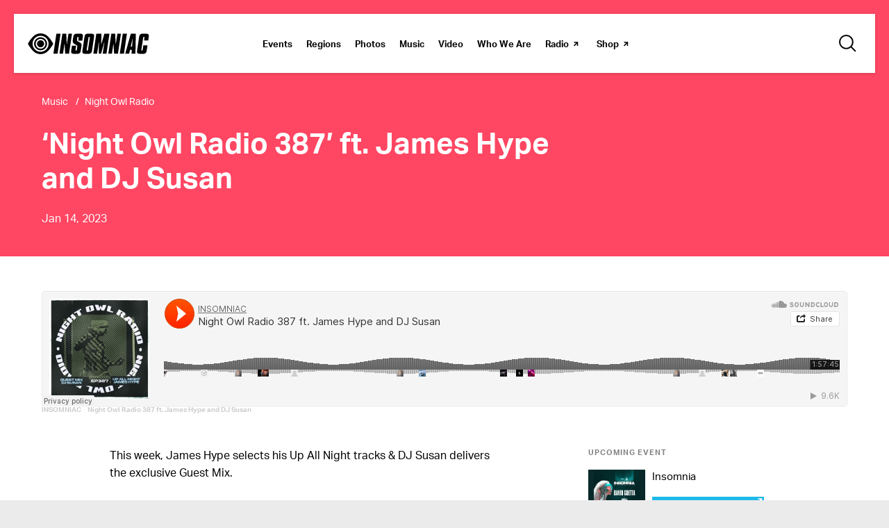

--- FILE ---
content_type: text/html; charset=UTF-8
request_url: https://www.insomniac.com/music/night-owl-radio-387-ft-james-hype-and-dj-susan/
body_size: 24703
content:
<!DOCTYPE html>
<html lang="en-US" class="no-js no-svg">
<head>
            <!-- Google Tag Manager -->
<!-- Optimized with WP Meteor v3.4.16 - https://wordpress.org/plugins/wp-meteor/ --><script data-wpmeteor-nooptimize="true" data-cfasync="false">var _wpmeteor={"gdpr":true,"rdelay":1000,"preload":true,"elementor-animations":true,"elementor-pp":true,"v":"3.4.16","rest_url":"https:\/\/www.insomniac.com\/wp-json\/"};(()=>{try{new MutationObserver(function(){}),new Promise(function(){}),Object.assign({},{}),document.fonts.ready.then(function(){})}catch{s="wpmeteordisable=1",i=document.location.href,i.match(/[?&]wpmeteordisable/)||(o="",i.indexOf("?")==-1?i.indexOf("#")==-1?o=i+"?"+s:o=i.replace("#","?"+s+"#"):i.indexOf("#")==-1?o=i+"&"+s:o=i.replace("#","&"+s+"#"),document.location.href=o)}var s,i,o;})();

</script><script data-wpmeteor-nooptimize="true" data-cfasync="false">(()=>{var v="addEventListener",ue="removeEventListener",p="getAttribute",L="setAttribute",pe="removeAttribute",N="hasAttribute",St="querySelector",F=St+"All",U="appendChild",Q="removeChild",fe="createElement",T="tagName",Ae="getOwnPropertyDescriptor",y="prototype",W="__lookupGetter__",Ee="__lookupSetter__",m="DOMContentLoaded",f="load",B="pageshow",me="error";var d=window,c=document,Te=c.documentElement;var $=console.error;var Ke=!0,X=class{constructor(){this.known=[]}init(){let t,n,s=(r,a)=>{if(Ke&&r&&r.fn&&!r.__wpmeteor){let o=function(i){return i===r?this:(c[v](m,l=>{i.call(c,r,l,"jQueryMock")}),this)};this.known.push([r,r.fn.ready,r.fn.init?.prototype?.ready]),r.fn.ready=o,r.fn.init?.prototype?.ready&&(r.fn.init.prototype.ready=o),r.__wpmeteor=!0}return r};window.jQuery||window.$,Object.defineProperty(window,"jQuery",{get(){return t},set(r){t=s(r,"jQuery")},configurable:!0}),Object.defineProperty(window,"$",{get(){return n},set(r){n=s(r,"$")},configurable:!0})}unmock(){this.known.forEach(([t,n,s])=>{t.fn.ready=n,t.fn.init?.prototype?.ready&&s&&(t.fn.init.prototype.ready=s)}),Ke=!1}};var ge="fpo:first-interaction",he="fpo:replay-captured-events";var Je="fpo:element-loaded",Se="fpo:images-loaded",M="fpo:the-end";var Z="click",V=window,Qe=V.addEventListener.bind(V),Xe=V.removeEventListener.bind(V),Ge="removeAttribute",ve="getAttribute",Gt="setAttribute",Ne=["touchstart","touchmove","touchend","touchcancel","keydown","wheel"],Ze=["mouseover","mouseout",Z],Nt=["touchstart","touchend","touchcancel","mouseover","mouseout",Z],R="data-wpmeteor-";var Ue="dispatchEvent",je=e=>{let t=new MouseEvent(Z,{view:e.view,bubbles:!0,cancelable:!0});return Object.defineProperty(t,"target",{writable:!1,value:e.target}),t},Be=class{static capture(){let t=!1,[,n,s]=`${window.Promise}`.split(/[\s[(){]+/s);if(V["__"+s+n])return;let r=[],a=o=>{if(o.target&&Ue in o.target){if(!o.isTrusted)return;if(o.cancelable&&!Ne.includes(o.type))try{o.preventDefault()}catch{}o.stopImmediatePropagation(),o.type===Z?r.push(je(o)):Nt.includes(o.type)&&r.push(o),o.target[Gt](R+o.type,!0),t||(t=!0,V[Ue](new CustomEvent(ge)))}};V.addEventListener(he,()=>{Ze.forEach(l=>Xe(l,a,{passive:!1,capture:!0})),Ne.forEach(l=>Xe(l,a,{passive:!0,capture:!0}));let o;for(;o=r.shift();){var i=o.target;i[ve](R+"touchstart")&&i[ve](R+"touchend")&&!i[ve](R+Z)?(i[ve](R+"touchmove")||r.push(je(o)),i[Ge](R+"touchstart"),i[Ge](R+"touchend")):i[Ge](R+o.type),i[Ue](o)}}),Ze.forEach(o=>Qe(o,a,{passive:!1,capture:!0})),Ne.forEach(o=>Qe(o,a,{passive:!0,capture:!0}))}};var et=Be;var j=class{constructor(){this.l=[]}emit(t,n=null){this.l[t]&&this.l[t].forEach(s=>s(n))}on(t,n){this.l[t]||=[],this.l[t].push(n)}off(t,n){this.l[t]=(this.l[t]||[]).filter(s=>s!==n)}};var D=new j;var ye=c[fe]("span");ye[L]("id","elementor-device-mode");ye[L]("class","elementor-screen-only");var Ut=!1,tt=()=>(Ut||c.body[U](ye),getComputedStyle(ye,":after").content.replace(/"/g,""));var rt=e=>e[p]("class")||"",nt=(e,t)=>e[L]("class",t),st=()=>{d[v](f,function(){let e=tt(),t=Math.max(Te.clientWidth||0,d.innerWidth||0),n=Math.max(Te.clientHeight||0,d.innerHeight||0),s=["_animation_"+e,"animation_"+e,"_animation","_animation","animation"];Array.from(c[F](".elementor-invisible")).forEach(r=>{let a=r.getBoundingClientRect();if(a.top+d.scrollY<=n&&a.left+d.scrollX<t)try{let i=JSON.parse(r[p]("data-settings"));if(i.trigger_source)return;let l=i._animation_delay||i.animation_delay||0,u,E;for(var o=0;o<s.length;o++)if(i[s[o]]){E=s[o],u=i[E];break}if(u){let q=rt(r),J=u==="none"?q:q+" animated "+u,At=setTimeout(()=>{nt(r,J.replace(/\belementor-invisible\b/,"")),s.forEach(Tt=>delete i[Tt]),r[L]("data-settings",JSON.stringify(i))},l);D.on("fi",()=>{clearTimeout(At),nt(r,rt(r).replace(new RegExp("\b"+u+"\b"),""))})}}catch(i){console.error(i)}})})};var ot="data-in-mega_smartmenus",it=()=>{let e=c[fe]("div");e.innerHTML='<span class="sub-arrow --wp-meteor"><i class="fa" aria-hidden="true"></i></span>';let t=e.firstChild,n=s=>{let r=[];for(;s=s.previousElementSibling;)r.push(s);return r};c[v](m,function(){Array.from(c[F](".pp-advanced-menu ul")).forEach(s=>{if(s[p](ot))return;(s[p]("class")||"").match(/\bmega-menu\b/)&&s[F]("ul").forEach(o=>{o[L](ot,!0)});let r=n(s),a=r.filter(o=>o).filter(o=>o[T]==="A").pop();if(a||(a=r.map(o=>Array.from(o[F]("a"))).filter(o=>o).flat().pop()),a){let o=t.cloneNode(!0);a[U](o),new MutationObserver(l=>{l.forEach(({addedNodes:u})=>{u.forEach(E=>{if(E.nodeType===1&&E[T]==="SPAN")try{a[Q](o)}catch{}})})}).observe(a,{childList:!0})}})})};var w="readystatechange",A="message";var Y="SCRIPT",g="data-wpmeteor-",b=Object.defineProperty,Ve=Object.defineProperties,P="javascript/blocked",Pe=/^\s*(application|text)\/javascript|module\s*$/i,mt="requestAnimationFrame",gt="requestIdleCallback",ie="setTimeout",Ie="__dynamic",I=d.constructor.name+"::",ce=c.constructor.name+"::",ht=function(e,t){t=t||d;for(var n=0;n<this.length;n++)e.call(t,this[n],n,this)};"NodeList"in d&&!NodeList[y].forEach&&(NodeList[y].forEach=ht);"HTMLCollection"in d&&!HTMLCollection[y].forEach&&(HTMLCollection[y].forEach=ht);_wpmeteor["elementor-animations"]&&st(),_wpmeteor["elementor-pp"]&&it();var _e=[],Le=[],ee=[],se=!1,k=[],h={},He=!1,Bt=0,H=c.visibilityState==="visible"?d[mt]:d[ie],vt=d[gt]||H;c[v]("visibilitychange",()=>{H=c.visibilityState==="visible"?d[mt]:d[ie],vt=d[gt]||H});var C=d[ie],De,z=["src","type"],x=Object,te="definePropert";x[te+"y"]=(e,t,n)=>{if(e===d&&["jQuery","onload"].indexOf(t)>=0||(e===c||e===c.body)&&["readyState","write","writeln","on"+w].indexOf(t)>=0)return["on"+w,"on"+f].indexOf(t)&&n.set&&(h["on"+w]=h["on"+w]||[],h["on"+w].push(n.set)),e;if(e instanceof HTMLScriptElement&&z.indexOf(t)>=0){if(!e[t+"__def"]){let s=x[Ae](e,t);b(e,t,{set(r){return e[t+"__set"]?e[t+"__set"].call(e,r):s.set.call(e,r)},get(){return e[t+"__get"]?e[t+"__get"].call(e):s.get.call(e)}}),e[t+"__def"]=!0}return n.get&&(e[t+"__get"]=n.get),n.set&&(e[t+"__set"]=n.set),e}return b(e,t,n)};x[te+"ies"]=(e,t)=>{for(let n in t)x[te+"y"](e,n,t[n]);for(let n of x.getOwnPropertySymbols(t))x[te+"y"](e,n,t[n]);return e};var qe=EventTarget[y][v],yt=EventTarget[y][ue],ae=qe.bind(c),Ct=yt.bind(c),G=qe.bind(d),_t=yt.bind(d),Lt=Document[y].createElement,le=Lt.bind(c),de=c.__proto__[W]("readyState").bind(c),ct="loading";b(c,"readyState",{get(){return ct},set(e){return ct=e}});var at=e=>k.filter(([t,,n],s)=>{if(!(e.indexOf(t.type)<0)){n||(n=t.target);try{let r=n.constructor.name+"::"+t.type;for(let a=0;a<h[r].length;a++)if(h[r][a]){let o=r+"::"+s+"::"+a;if(!xe[o])return!0}}catch{}}}).length,oe,xe={},K=e=>{k.forEach(([t,n,s],r)=>{if(!(e.indexOf(t.type)<0)){s||(s=t.target);try{let a=s.constructor.name+"::"+t.type;if((h[a]||[]).length)for(let o=0;o<h[a].length;o++){let i=h[a][o];if(i){let l=a+"::"+r+"::"+o;if(!xe[l]){xe[l]=!0,c.readyState=n,oe=a;try{Bt++,!i[y]||i[y].constructor===i?i.bind(s)(t):i(t)}catch(u){$(u,i)}oe=null}}}}catch(a){$(a)}}})};ae(m,e=>{k.push([new e.constructor(m,e),de(),c])});ae(w,e=>{k.push([new e.constructor(w,e),de(),c])});G(m,e=>{k.push([new e.constructor(m,e),de(),d])});G(f,e=>{He=!0,k.push([new e.constructor(f,e),de(),d]),O||K([m,w,A,f,B])});G(B,e=>{k.push([new e.constructor(B,e),de(),d]),O||K([m,w,A,f,B])});var wt=e=>{k.push([e,c.readyState,d])},Ot=d[W]("onmessage"),Rt=d[Ee]("onmessage"),Pt=()=>{_t(A,wt),(h[I+"message"]||[]).forEach(e=>{G(A,e)}),b(d,"onmessage",{get:Ot,set:Rt})};G(A,wt);var Dt=new X;Dt.init();var Fe=()=>{!O&&!se&&(O=!0,c.readyState="loading",H($e),H(S)),He||G(f,()=>{Fe()})};G(ge,()=>{Fe()});D.on(Se,()=>{Fe()});_wpmeteor.rdelay>=0&&et.capture();var re=[-1],Ce=e=>{re=re.filter(t=>t!==e.target),re.length||C(D.emit.bind(D,M))};var O=!1,S=()=>{let e=_e.shift();if(e)e[p](g+"src")?e[N]("async")||e[Ie]?(e.isConnected&&(re.push(e),setTimeout(Ce,1e3,{target:e})),Oe(e,Ce),C(S)):Oe(e,C.bind(null,S)):(e.origtype==P&&Oe(e),C(S));else if(Le.length)_e.push(...Le),Le.length=0,C(S);else if(at([m,w,A]))K([m,w,A]),C(S);else if(He)if(at([f,B,A]))K([f,B,A]),C(S);else if(re.length>1)vt(S);else if(ee.length)_e.push(...ee),ee.length=0,C(S);else{if(d.RocketLazyLoadScripts)try{RocketLazyLoadScripts.run()}catch(t){$(t)}c.readyState="complete",Pt(),Dt.unmock(),O=!1,se=!0,d[ie](()=>Ce({target:-1}))}else O=!1},xt=e=>{let t=le(Y),n=e.attributes;for(var s=n.length-1;s>=0;s--)n[s].name.startsWith(g)||t[L](n[s].name,n[s].value);let r=e[p](g+"type");r?t.type=r:t.type="text/javascript",(e.textContent||"").match(/^\s*class RocketLazyLoadScripts/)?t.textContent=e.textContent.replace(/^\s*class\s*RocketLazyLoadScripts/,"window.RocketLazyLoadScripts=class").replace("RocketLazyLoadScripts.run();",""):t.textContent=e.textContent;for(let a of["onload","onerror","onreadystatechange"])e[a]&&(t[a]=e[a]);return t},Oe=(e,t)=>{let n=e[p](g+"src");if(n){let s=qe.bind(e);e.isConnected&&t&&(s(f,t),s(me,t)),e.origtype=e[p](g+"type")||"text/javascript",e.origsrc=n,(!e.isConnected||e[N]("nomodule")||e.type&&!Pe.test(e.type))&&t&&t(new Event(f,{target:e}))}else e.origtype===P?(e.origtype=e[p](g+"type")||"text/javascript",e[pe]("integrity"),e.textContent=e.textContent+`
`):t&&t(new Event(f,{target:e}))},We=(e,t)=>{let n=(h[e]||[]).indexOf(t);if(n>=0)return h[e][n]=void 0,!0},lt=(e,t,...n)=>{if("HTMLDocument::"+m==oe&&e===m&&!t.toString().match(/jQueryMock/)){D.on(M,c[v].bind(c,e,t,...n));return}if(t&&(e===m||e===w)){let s=ce+e;h[s]=h[s]||[],h[s].push(t),se&&K([e]);return}return ae(e,t,...n)},dt=(e,t,...n)=>{if(e===m){let s=ce+e;We(s,t)}return Ct(e,t,...n)};Ve(c,{[v]:{get(){return lt},set(){return lt}},[ue]:{get(){return dt},set(){return dt}}});var ne=c.createDocumentFragment(),$e=()=>{ne.hasChildNodes()&&(c.head[U](ne),ne=c.createDocumentFragment())},ut={},we=e=>{if(e)try{let t=new URL(e,c.location.href),n=t.origin;if(n&&!ut[n]&&c.location.host!==t.host){let s=le("link");s.rel="preconnect",s.href=n,ne[U](s),ut[n]=!0,O&&H($e)}}catch{}},be={},kt=(e,t,n,s)=>{let r=le("link");r.rel=t?"modulepre"+f:"pre"+f,r.as="script",n&&r[L]("crossorigin",n),s&&r[L]("integrity",s);try{e=new URL(e,c.location.href).href}catch{}r.href=e,ne[U](r),be[e]=!0,O&&H($e)},ke=function(...e){let t=le(...e);if(!e||e[0].toUpperCase()!==Y||!O)return t;let n=t[L].bind(t),s=t[p].bind(t),r=t[pe].bind(t),a=t[N].bind(t),o=t[W]("attributes").bind(t);return z.forEach(i=>{let l=t[W](i).bind(t),u=t[Ee](i).bind(t);x[te+"y"](t,i,{set(E){return i==="type"&&E&&!Pe.test(E)?n(i,E):((i==="src"&&E||i==="type"&&E&&t.origsrc)&&n("type",P),E?n(g+i,E):r(g+i))},get(){let E=t[p](g+i);if(i==="src")try{return new URL(E,c.location.href).href}catch{}return E}}),b(t,"orig"+i,{set(E){return u(E)},get(){return l()}})}),t[L]=function(i,l){if(z.includes(i))return i==="type"&&l&&!Pe.test(l)?n(i,l):((i==="src"&&l||i==="type"&&l&&t.origsrc)&&n("type",P),l?n(g+i,l):r(g+i));n(i,l)},t[p]=function(i){let l=z.indexOf(i)>=0?s(g+i):s(i);if(i==="src")try{return new URL(l,c.location.href).href}catch{}return l},t[N]=function(i){return z.indexOf(i)>=0?a(g+i):a(i)},b(t,"attributes",{get(){return[...o()].filter(l=>l.name!=="type").map(l=>({name:l.name.match(new RegExp(g))?l.name.replace(g,""):l.name,value:l.value}))}}),t[Ie]=!0,t};Object.defineProperty(Document[y],"createElement",{set(e){e!==ke&&(De=e)},get(){return De||ke}});var Re=new Set,ze=new MutationObserver(e=>{e.forEach(({removedNodes:t,addedNodes:n,target:s})=>{t.forEach(r=>{r.nodeType===1&&Y===r[T]&&"origtype"in r&&Re.delete(r)}),n.forEach(r=>{if(r.nodeType===1)if(Y===r[T]){if("origtype"in r){if(r.origtype!==P)return}else if(r[p]("type")!==P)return;"origtype"in r||z.forEach(o=>{let i=r[W](o).bind(r),l=r[Ee](o).bind(r);b(r,"orig"+o,{set(u){return l(u)},get(){return i()}})});let a=r[p](g+"src");if(Re.has(r)&&$("Inserted twice",r),r.parentNode){Re.add(r);let o=r[p](g+"type");(a||"").match(/\/gtm.js\?/)||r[N]("async")||r[Ie]?(ee.push(r),we(a)):r[N]("defer")||o==="module"?(Le.push(r),we(a)):(a&&!r[N]("nomodule")&&!be[a]&&kt(a,o==="module",r[N]("crossorigin")&&r[p]("crossorigin"),r[p]("integrity")),_e.push(r))}else r[v](f,o=>o.target.parentNode[Q](o.target)),r[v](me,o=>o.target.parentNode[Q](o.target)),s[U](r)}else r[T]==="LINK"&&r[p]("as")==="script"&&(be[r[p]("href")]=!0)})})}),bt={childList:!0,subtree:!0};ze.observe(c.documentElement,bt);var Mt=HTMLElement[y].attachShadow;HTMLElement[y].attachShadow=function(e){let t=Mt.call(this,e);return e.mode==="open"&&ze.observe(t,bt),t};(()=>{let e=x[Ae](HTMLIFrameElement[y],"src");b(HTMLIFrameElement[y],"src",{get(){return this.dataset.fpoSrc?this.dataset.fpoSrc:e.get.call(this)},set(t){delete this.dataset.fpoSrc,e.set.call(this,t)}})})();D.on(M,()=>{(!De||De===ke)&&(Document[y].createElement=Lt,ze.disconnect()),dispatchEvent(new CustomEvent(he)),dispatchEvent(new CustomEvent(M))});var Me=e=>{let t,n;!c.currentScript||!c.currentScript.parentNode?(t=c.body,n=t.lastChild):(n=c.currentScript,t=n.parentNode);try{let s=le("div");s.innerHTML=e,Array.from(s.childNodes).forEach(r=>{r.nodeName===Y?t.insertBefore(xt(r),n):t.insertBefore(r,n)})}catch(s){$(s)}},pt=e=>Me(e+`
`);Ve(c,{write:{get(){return Me},set(e){return Me=e}},writeln:{get(){return pt},set(e){return pt=e}}});var ft=(e,t,...n)=>{if(I+m==oe&&e===m&&!t.toString().match(/jQueryMock/)){D.on(M,d[v].bind(d,e,t,...n));return}if(I+f==oe&&e===f){D.on(M,d[v].bind(d,e,t,...n));return}if(t&&(e===f||e===B||e===m||e===A&&!se)){let s=e===m?ce+e:I+e;h[s]=h[s]||[],h[s].push(t),se&&K([e]);return}return G(e,t,...n)},Et=(e,t,...n)=>{if(e===f||e===m||e===B){let s=e===m?ce+e:I+e;We(s,t)}return _t(e,t,...n)};Ve(d,{[v]:{get(){return ft},set(){return ft}},[ue]:{get(){return Et},set(){return Et}}});var Ye=e=>{let t;return{get(){return t},set(n){return t&&We(e,n),h[e]=h[e]||[],h[e].push(n),t=n}}};G(Je,e=>{let{target:t,event:n}=e.detail,s=t===d?c.body:t,r=s[p](g+"on"+n.type);s[pe](g+"on"+n.type);try{let a=new Function("event",r);t===d?d[v](f,a.bind(t,n)):a.call(t,n)}catch(a){console.err(a)}});{let e=Ye(I+f);b(d,"onload",e),ae(m,()=>{b(c.body,"onload",e)})}b(c,"onreadystatechange",Ye(ce+w));b(d,"onmessage",Ye(I+A));(()=>{let e=d.innerHeight,t=d.innerWidth,n=r=>{let o={"4g":1250,"3g":2500,"2g":2500}[(navigator.connection||{}).effectiveType]||0,i=r.getBoundingClientRect(),l={top:-1*e-o,left:-1*t-o,bottom:e+o,right:t+o};return!(i.left>=l.right||i.right<=l.left||i.top>=l.bottom||i.bottom<=l.top)},s=(r=!0)=>{let a=1,o=-1,i={},l=()=>{o++,--a||d[ie](D.emit.bind(D,Se),_wpmeteor.rdelay)};Array.from(c.getElementsByTagName("*")).forEach(u=>{let E,q,J;if(u[T]==="IMG"){let _=u.currentSrc||u.src;_&&!i[_]&&!_.match(/^data:/i)&&((u.loading||"").toLowerCase()!=="lazy"||n(u))&&(E=_)}else if(u[T]===Y)we(u[p](g+"src"));else if(u[T]==="LINK"&&u[p]("as")==="script"&&["pre"+f,"modulepre"+f].indexOf(u[p]("rel"))>=0)be[u[p]("href")]=!0;else if((q=d.getComputedStyle(u))&&(J=(q.backgroundImage||"").match(/^url\s*\((.*?)\)/i))&&(J||[]).length){let _=J[0].slice(4,-1).replace(/"/g,"");!i[_]&&!_.match(/^data:/i)&&(E=_)}if(E){i[E]=!0;let _=new Image;r&&(a++,_[v](f,l),_[v](me,l)),_.src=E}}),c.fonts.ready.then(()=>{l()})};_wpmeteor.rdelay===0?ae(m,s):G(f,s)})();})();
//1.0.42

</script><script type="text/plain"  class="optanon-category-C0002">(function(w,d,s,l,i){w[l]=w[l]||[];w[l].push({'gtm.start': new Date().getTime(),event:'gtm.js'});
    var f=d.getElementsByTagName(s)[0], j=d.createElement(s),dl=l!='dataLayer'?'&l='+l:'';
    j.async=true;j.src='https://www.googletagmanager.com/gtm.js?id='+i+dl;f.parentNode.insertBefore(j,f);})(window,document,'script','dataLayer','GTM-TB8C743');</script>
<!-- End Google Tag Manager -->

<!-- OneTrust Cookies Consent Notice start for insomniac.com -->
<script data-cfasync="false" data-wpmeteor-src="https://cdn.cookielaw.org/scripttemplates/otSDKStub.js" type="javascript/blocked" data-wpmeteor-type="text/javascript"  charset="UTF-8" data-domain-script="09cd03b9-69ce-432c-be9b-6f0618e3d54f" ></script>
<script data-cfasync="false" type="javascript/blocked" data-wpmeteor-type="text/javascript" >
function OptanonWrapper() { }
</script>
<!-- OneTrust Cookies Consent Notice end for insomniac.com -->
    		<meta http-equiv="content-type" content="text/html; charset=utf-8"/>
	<meta name="viewport" content="width=device-width, initial-scale=1.0, shrink-to-fit=no, viewport-fit=cover"/>

	<meta name="description" content="This week, James Hype selects his Up All Night tracks &amp; DJ Susan delivers the exclusive Guest Mix."/>
<meta property="og:title" content="‘Night Owl Radio 387’ ft. James Hype and DJ Susan | Insomniac">
<meta property="og:description" content="This week, James Hype selects his Up All Night tracks &amp; DJ Susan delivers the exclusive Guest Mix."/>
<meta property="og:image" content="https://d3vhc53cl8e8km.cloudfront.net/hello-staging/wp-content/uploads/2023/01/14041322/nightowlradio387_1200x630.jpg"/>
<meta property="og:image:width" content="1200"/>
<meta property="og:image:height" content="630"/>
<meta property="og:url" content="https://www.insomniac.com/music/night-owl-radio-387-ft-james-hype-and-dj-susan/"/>
<meta property="og:type" content="article"/>
<meta property="og:site_name" content="Insomniac"/>
<meta name="twitter:card" content="summary_large_image" /><meta name="twitter:site" content="@insomniacevents" /><meta name="twitter:creator" content="@insomnaicevents" />	<link rel="stylesheet" href="https://cdnjs.cloudflare.com/ajax/libs/magnific-popup.js/1.1.0/magnific-popup.min.css">
	<link rel="icon" type="image/x-icon" href="https://www.insomniac.com/wp-content/assets/images/global/favicon.ico"/>
	<link rel="apple-touch-icon" href="https://www.insomniac.com/wp-content/assets/images/global/touch-icon.png"/>
	<title>‘Night Owl Radio 387’ ft. James Hype and DJ Susan | Insomniac</title>
<meta name='robots' content='max-image-preview:large' />
	<style>img:is([sizes="auto" i], [sizes^="auto," i]) { contain-intrinsic-size: 3000px 1500px }</style>
	<link rel='dns-prefetch' href='//cdnjs.cloudflare.com' />
<link rel='dns-prefetch' href='//a.omappapi.com' />
<link rel='dns-prefetch' href='//www.google.com' />
<script data-cfasync="false" type="javascript/blocked" data-wpmeteor-type="text/javascript" >
/* <![CDATA[ */
window._wpemojiSettings = {"baseUrl":"https:\/\/s.w.org\/images\/core\/emoji\/15.1.0\/72x72\/","ext":".png","svgUrl":"https:\/\/s.w.org\/images\/core\/emoji\/15.1.0\/svg\/","svgExt":".svg","source":{"concatemoji":"https:\/\/www.insomniac.com\/wp-includes\/js\/wp-emoji-release.min.js?ver=8d08a2f6ce69045528a99a8ac1dc8637"}};
/*! This file is auto-generated */
!function(i,n){var o,s,e;function c(e){try{var t={supportTests:e,timestamp:(new Date).valueOf()};sessionStorage.setItem(o,JSON.stringify(t))}catch(e){}}function p(e,t,n){e.clearRect(0,0,e.canvas.width,e.canvas.height),e.fillText(t,0,0);var t=new Uint32Array(e.getImageData(0,0,e.canvas.width,e.canvas.height).data),r=(e.clearRect(0,0,e.canvas.width,e.canvas.height),e.fillText(n,0,0),new Uint32Array(e.getImageData(0,0,e.canvas.width,e.canvas.height).data));return t.every(function(e,t){return e===r[t]})}function u(e,t,n){switch(t){case"flag":return n(e,"\ud83c\udff3\ufe0f\u200d\u26a7\ufe0f","\ud83c\udff3\ufe0f\u200b\u26a7\ufe0f")?!1:!n(e,"\ud83c\uddfa\ud83c\uddf3","\ud83c\uddfa\u200b\ud83c\uddf3")&&!n(e,"\ud83c\udff4\udb40\udc67\udb40\udc62\udb40\udc65\udb40\udc6e\udb40\udc67\udb40\udc7f","\ud83c\udff4\u200b\udb40\udc67\u200b\udb40\udc62\u200b\udb40\udc65\u200b\udb40\udc6e\u200b\udb40\udc67\u200b\udb40\udc7f");case"emoji":return!n(e,"\ud83d\udc26\u200d\ud83d\udd25","\ud83d\udc26\u200b\ud83d\udd25")}return!1}function f(e,t,n){var r="undefined"!=typeof WorkerGlobalScope&&self instanceof WorkerGlobalScope?new OffscreenCanvas(300,150):i.createElement("canvas"),a=r.getContext("2d",{willReadFrequently:!0}),o=(a.textBaseline="top",a.font="600 32px Arial",{});return e.forEach(function(e){o[e]=t(a,e,n)}),o}function t(e){var t=i.createElement("script");t.src=e,t.defer=!0,i.head.appendChild(t)}"undefined"!=typeof Promise&&(o="wpEmojiSettingsSupports",s=["flag","emoji"],n.supports={everything:!0,everythingExceptFlag:!0},e=new Promise(function(e){i.addEventListener("DOMContentLoaded",e,{once:!0})}),new Promise(function(t){var n=function(){try{var e=JSON.parse(sessionStorage.getItem(o));if("object"==typeof e&&"number"==typeof e.timestamp&&(new Date).valueOf()<e.timestamp+604800&&"object"==typeof e.supportTests)return e.supportTests}catch(e){}return null}();if(!n){if("undefined"!=typeof Worker&&"undefined"!=typeof OffscreenCanvas&&"undefined"!=typeof URL&&URL.createObjectURL&&"undefined"!=typeof Blob)try{var e="postMessage("+f.toString()+"("+[JSON.stringify(s),u.toString(),p.toString()].join(",")+"));",r=new Blob([e],{type:"text/javascript"}),a=new Worker(URL.createObjectURL(r),{name:"wpTestEmojiSupports"});return void(a.onmessage=function(e){c(n=e.data),a.terminate(),t(n)})}catch(e){}c(n=f(s,u,p))}t(n)}).then(function(e){for(var t in e)n.supports[t]=e[t],n.supports.everything=n.supports.everything&&n.supports[t],"flag"!==t&&(n.supports.everythingExceptFlag=n.supports.everythingExceptFlag&&n.supports[t]);n.supports.everythingExceptFlag=n.supports.everythingExceptFlag&&!n.supports.flag,n.DOMReady=!1,n.readyCallback=function(){n.DOMReady=!0}}).then(function(){return e}).then(function(){var e;n.supports.everything||(n.readyCallback(),(e=n.source||{}).concatemoji?t(e.concatemoji):e.wpemoji&&e.twemoji&&(t(e.twemoji),t(e.wpemoji)))}))}((window,document),window._wpemojiSettings);
/* ]]> */
</script>
<style id='wp-emoji-styles-inline-css' type='text/css'>

	img.wp-smiley, img.emoji {
		display: inline !important;
		border: none !important;
		box-shadow: none !important;
		height: 1em !important;
		width: 1em !important;
		margin: 0 0.07em !important;
		vertical-align: -0.1em !important;
		background: none !important;
		padding: 0 !important;
	}
</style>
<link rel='stylesheet' id='wp-block-library-css' href='https://www.insomniac.com/wp-includes/css/dist/block-library/style.min.css?ver=8d08a2f6ce69045528a99a8ac1dc8637' type='text/css' media='all' />
<style id='classic-theme-styles-inline-css' type='text/css'>
/*! This file is auto-generated */
.wp-block-button__link{color:#fff;background-color:#32373c;border-radius:9999px;box-shadow:none;text-decoration:none;padding:calc(.667em + 2px) calc(1.333em + 2px);font-size:1.125em}.wp-block-file__button{background:#32373c;color:#fff;text-decoration:none}
</style>
<style id='global-styles-inline-css' type='text/css'>
:root{--wp--preset--aspect-ratio--square: 1;--wp--preset--aspect-ratio--4-3: 4/3;--wp--preset--aspect-ratio--3-4: 3/4;--wp--preset--aspect-ratio--3-2: 3/2;--wp--preset--aspect-ratio--2-3: 2/3;--wp--preset--aspect-ratio--16-9: 16/9;--wp--preset--aspect-ratio--9-16: 9/16;--wp--preset--color--black: #000000;--wp--preset--color--cyan-bluish-gray: #abb8c3;--wp--preset--color--white: #ffffff;--wp--preset--color--pale-pink: #f78da7;--wp--preset--color--vivid-red: #cf2e2e;--wp--preset--color--luminous-vivid-orange: #ff6900;--wp--preset--color--luminous-vivid-amber: #fcb900;--wp--preset--color--light-green-cyan: #7bdcb5;--wp--preset--color--vivid-green-cyan: #00d084;--wp--preset--color--pale-cyan-blue: #8ed1fc;--wp--preset--color--vivid-cyan-blue: #0693e3;--wp--preset--color--vivid-purple: #9b51e0;--wp--preset--gradient--vivid-cyan-blue-to-vivid-purple: linear-gradient(135deg,rgba(6,147,227,1) 0%,rgb(155,81,224) 100%);--wp--preset--gradient--light-green-cyan-to-vivid-green-cyan: linear-gradient(135deg,rgb(122,220,180) 0%,rgb(0,208,130) 100%);--wp--preset--gradient--luminous-vivid-amber-to-luminous-vivid-orange: linear-gradient(135deg,rgba(252,185,0,1) 0%,rgba(255,105,0,1) 100%);--wp--preset--gradient--luminous-vivid-orange-to-vivid-red: linear-gradient(135deg,rgba(255,105,0,1) 0%,rgb(207,46,46) 100%);--wp--preset--gradient--very-light-gray-to-cyan-bluish-gray: linear-gradient(135deg,rgb(238,238,238) 0%,rgb(169,184,195) 100%);--wp--preset--gradient--cool-to-warm-spectrum: linear-gradient(135deg,rgb(74,234,220) 0%,rgb(151,120,209) 20%,rgb(207,42,186) 40%,rgb(238,44,130) 60%,rgb(251,105,98) 80%,rgb(254,248,76) 100%);--wp--preset--gradient--blush-light-purple: linear-gradient(135deg,rgb(255,206,236) 0%,rgb(152,150,240) 100%);--wp--preset--gradient--blush-bordeaux: linear-gradient(135deg,rgb(254,205,165) 0%,rgb(254,45,45) 50%,rgb(107,0,62) 100%);--wp--preset--gradient--luminous-dusk: linear-gradient(135deg,rgb(255,203,112) 0%,rgb(199,81,192) 50%,rgb(65,88,208) 100%);--wp--preset--gradient--pale-ocean: linear-gradient(135deg,rgb(255,245,203) 0%,rgb(182,227,212) 50%,rgb(51,167,181) 100%);--wp--preset--gradient--electric-grass: linear-gradient(135deg,rgb(202,248,128) 0%,rgb(113,206,126) 100%);--wp--preset--gradient--midnight: linear-gradient(135deg,rgb(2,3,129) 0%,rgb(40,116,252) 100%);--wp--preset--font-size--small: 13px;--wp--preset--font-size--medium: 20px;--wp--preset--font-size--large: 36px;--wp--preset--font-size--x-large: 42px;--wp--preset--spacing--20: 0.44rem;--wp--preset--spacing--30: 0.67rem;--wp--preset--spacing--40: 1rem;--wp--preset--spacing--50: 1.5rem;--wp--preset--spacing--60: 2.25rem;--wp--preset--spacing--70: 3.38rem;--wp--preset--spacing--80: 5.06rem;--wp--preset--shadow--natural: 6px 6px 9px rgba(0, 0, 0, 0.2);--wp--preset--shadow--deep: 12px 12px 50px rgba(0, 0, 0, 0.4);--wp--preset--shadow--sharp: 6px 6px 0px rgba(0, 0, 0, 0.2);--wp--preset--shadow--outlined: 6px 6px 0px -3px rgba(255, 255, 255, 1), 6px 6px rgba(0, 0, 0, 1);--wp--preset--shadow--crisp: 6px 6px 0px rgba(0, 0, 0, 1);}:where(.is-layout-flex){gap: 0.5em;}:where(.is-layout-grid){gap: 0.5em;}body .is-layout-flex{display: flex;}.is-layout-flex{flex-wrap: wrap;align-items: center;}.is-layout-flex > :is(*, div){margin: 0;}body .is-layout-grid{display: grid;}.is-layout-grid > :is(*, div){margin: 0;}:where(.wp-block-columns.is-layout-flex){gap: 2em;}:where(.wp-block-columns.is-layout-grid){gap: 2em;}:where(.wp-block-post-template.is-layout-flex){gap: 1.25em;}:where(.wp-block-post-template.is-layout-grid){gap: 1.25em;}.has-black-color{color: var(--wp--preset--color--black) !important;}.has-cyan-bluish-gray-color{color: var(--wp--preset--color--cyan-bluish-gray) !important;}.has-white-color{color: var(--wp--preset--color--white) !important;}.has-pale-pink-color{color: var(--wp--preset--color--pale-pink) !important;}.has-vivid-red-color{color: var(--wp--preset--color--vivid-red) !important;}.has-luminous-vivid-orange-color{color: var(--wp--preset--color--luminous-vivid-orange) !important;}.has-luminous-vivid-amber-color{color: var(--wp--preset--color--luminous-vivid-amber) !important;}.has-light-green-cyan-color{color: var(--wp--preset--color--light-green-cyan) !important;}.has-vivid-green-cyan-color{color: var(--wp--preset--color--vivid-green-cyan) !important;}.has-pale-cyan-blue-color{color: var(--wp--preset--color--pale-cyan-blue) !important;}.has-vivid-cyan-blue-color{color: var(--wp--preset--color--vivid-cyan-blue) !important;}.has-vivid-purple-color{color: var(--wp--preset--color--vivid-purple) !important;}.has-black-background-color{background-color: var(--wp--preset--color--black) !important;}.has-cyan-bluish-gray-background-color{background-color: var(--wp--preset--color--cyan-bluish-gray) !important;}.has-white-background-color{background-color: var(--wp--preset--color--white) !important;}.has-pale-pink-background-color{background-color: var(--wp--preset--color--pale-pink) !important;}.has-vivid-red-background-color{background-color: var(--wp--preset--color--vivid-red) !important;}.has-luminous-vivid-orange-background-color{background-color: var(--wp--preset--color--luminous-vivid-orange) !important;}.has-luminous-vivid-amber-background-color{background-color: var(--wp--preset--color--luminous-vivid-amber) !important;}.has-light-green-cyan-background-color{background-color: var(--wp--preset--color--light-green-cyan) !important;}.has-vivid-green-cyan-background-color{background-color: var(--wp--preset--color--vivid-green-cyan) !important;}.has-pale-cyan-blue-background-color{background-color: var(--wp--preset--color--pale-cyan-blue) !important;}.has-vivid-cyan-blue-background-color{background-color: var(--wp--preset--color--vivid-cyan-blue) !important;}.has-vivid-purple-background-color{background-color: var(--wp--preset--color--vivid-purple) !important;}.has-black-border-color{border-color: var(--wp--preset--color--black) !important;}.has-cyan-bluish-gray-border-color{border-color: var(--wp--preset--color--cyan-bluish-gray) !important;}.has-white-border-color{border-color: var(--wp--preset--color--white) !important;}.has-pale-pink-border-color{border-color: var(--wp--preset--color--pale-pink) !important;}.has-vivid-red-border-color{border-color: var(--wp--preset--color--vivid-red) !important;}.has-luminous-vivid-orange-border-color{border-color: var(--wp--preset--color--luminous-vivid-orange) !important;}.has-luminous-vivid-amber-border-color{border-color: var(--wp--preset--color--luminous-vivid-amber) !important;}.has-light-green-cyan-border-color{border-color: var(--wp--preset--color--light-green-cyan) !important;}.has-vivid-green-cyan-border-color{border-color: var(--wp--preset--color--vivid-green-cyan) !important;}.has-pale-cyan-blue-border-color{border-color: var(--wp--preset--color--pale-cyan-blue) !important;}.has-vivid-cyan-blue-border-color{border-color: var(--wp--preset--color--vivid-cyan-blue) !important;}.has-vivid-purple-border-color{border-color: var(--wp--preset--color--vivid-purple) !important;}.has-vivid-cyan-blue-to-vivid-purple-gradient-background{background: var(--wp--preset--gradient--vivid-cyan-blue-to-vivid-purple) !important;}.has-light-green-cyan-to-vivid-green-cyan-gradient-background{background: var(--wp--preset--gradient--light-green-cyan-to-vivid-green-cyan) !important;}.has-luminous-vivid-amber-to-luminous-vivid-orange-gradient-background{background: var(--wp--preset--gradient--luminous-vivid-amber-to-luminous-vivid-orange) !important;}.has-luminous-vivid-orange-to-vivid-red-gradient-background{background: var(--wp--preset--gradient--luminous-vivid-orange-to-vivid-red) !important;}.has-very-light-gray-to-cyan-bluish-gray-gradient-background{background: var(--wp--preset--gradient--very-light-gray-to-cyan-bluish-gray) !important;}.has-cool-to-warm-spectrum-gradient-background{background: var(--wp--preset--gradient--cool-to-warm-spectrum) !important;}.has-blush-light-purple-gradient-background{background: var(--wp--preset--gradient--blush-light-purple) !important;}.has-blush-bordeaux-gradient-background{background: var(--wp--preset--gradient--blush-bordeaux) !important;}.has-luminous-dusk-gradient-background{background: var(--wp--preset--gradient--luminous-dusk) !important;}.has-pale-ocean-gradient-background{background: var(--wp--preset--gradient--pale-ocean) !important;}.has-electric-grass-gradient-background{background: var(--wp--preset--gradient--electric-grass) !important;}.has-midnight-gradient-background{background: var(--wp--preset--gradient--midnight) !important;}.has-small-font-size{font-size: var(--wp--preset--font-size--small) !important;}.has-medium-font-size{font-size: var(--wp--preset--font-size--medium) !important;}.has-large-font-size{font-size: var(--wp--preset--font-size--large) !important;}.has-x-large-font-size{font-size: var(--wp--preset--font-size--x-large) !important;}
:where(.wp-block-post-template.is-layout-flex){gap: 1.25em;}:where(.wp-block-post-template.is-layout-grid){gap: 1.25em;}
:where(.wp-block-columns.is-layout-flex){gap: 2em;}:where(.wp-block-columns.is-layout-grid){gap: 2em;}
:root :where(.wp-block-pullquote){font-size: 1.5em;line-height: 1.6;}
</style>
<link rel='stylesheet' id='contact-form-7-css' href='https://www.insomniac.com/wp-content/plugins/contact-form-7/includes/css/styles.css?ver=6.0.6' type='text/css' media='all' />
<style id='contact-form-7-inline-css' type='text/css'>
.wpcf7 .wpcf7-recaptcha iframe {margin-bottom: 0;}.wpcf7 .wpcf7-recaptcha[data-align="center"] > div {margin: 0 auto;}.wpcf7 .wpcf7-recaptcha[data-align="right"] > div {margin: 0 0 0 auto;}
</style>
<link rel='stylesheet' id='insm-style-css' href='https://www.insomniac.com/wp-content/themes/insomniac/style.css?ver=1.2.15' type='text/css' media='all' />
<link rel='stylesheet' id='swiper-css' href='https://cdnjs.cloudflare.com/ajax/libs/Swiper/3.4.2/css/swiper.min.css?ver=8d08a2f6ce69045528a99a8ac1dc8637' type='text/css' media='all' />
<link rel='stylesheet' id='elasticpress-facets-css' href='https://www.insomniac.com/wp-content/plugins/elasticpress/features/facets/assets/css/facets.min.css?ver=2.5.2' type='text/css' media='all' />
<script data-cfasync="false" type="javascript/blocked" data-wpmeteor-type="text/javascript"  data-wpmeteor-src="https://ajax.googleapis.com/ajax/libs/jquery/3.2.1/jquery.min.js?ver=1.2.15" id="insm-jquery-js"></script>
<script data-cfasync="false" type="javascript/blocked" data-wpmeteor-type="text/javascript"  data-wpmeteor-src="https://www.insomniac.com/wp-includes/js/jquery/jquery.min.js?ver=3.7.1" id="jquery-core-js"></script>
<script data-cfasync="false" type="javascript/blocked" data-wpmeteor-type="text/javascript"  data-wpmeteor-src="https://www.insomniac.com/wp-includes/js/jquery/jquery-migrate.min.js?ver=3.4.1" id="jquery-migrate-js"></script>
<link rel="https://api.w.org/" href="https://www.insomniac.com/wp-json/" /><link rel="EditURI" type="application/rsd+xml" title="RSD" href="https://www.insomniac.com/xmlrpc.php?rsd" />

<link rel="canonical" href="https://www.insomniac.com/music/night-owl-radio-387-ft-james-hype-and-dj-susan/" />
<link rel='shortlink' href='https://www.insomniac.com/?p=341056' />
<link rel="alternate" title="oEmbed (JSON)" type="application/json+oembed" href="https://www.insomniac.com/wp-json/oembed/1.0/embed?url=https%3A%2F%2Fwww.insomniac.com%2Fmusic%2Fnight-owl-radio-387-ft-james-hype-and-dj-susan%2F" />
<link rel="alternate" title="oEmbed (XML)" type="text/xml+oembed" href="https://www.insomniac.com/wp-json/oembed/1.0/embed?url=https%3A%2F%2Fwww.insomniac.com%2Fmusic%2Fnight-owl-radio-387-ft-james-hype-and-dj-susan%2F&#038;format=xml" />
<style type="text/css">.global-navbar__list li.gray-text a{color:#9E9E9E;font-size: 0.8rem;}
.global-navbar__list li.sub-events{ padding-left: 20px; }
@media (min-width: 1200px){
.global-navbar__list li.gray-text a{color:#9E9E9E;font-size: 0.7rem;}
}
.insomniac-radio .now-playing-section{flex: auto;}

.mp{display:none !important;}
.page{padding-bottom: 0;}

#hiveSDKHelperIFrame{
display: none !important;
}

.now-playing-section .card-radio{margin-left: -10px;}
.card-escape{margin-left: -10px;}


.fc-widget-small{bottom:69px !important;}
@media (max-width: 1199px){
.fc-widget-small{z-index:10 !important;}
}

@media screen and (min-width:1313px) and (max-width:1402px){.global-navbar ul {font-size: 0.88rem;}}
@media screen and (min-width:1261px) and (max-width:1313px){.global-navbar ul {font-size: 0.80rem;}}
@media screen and (min-width:1200px) and (max-width:1260px){.global-navbar ul {font-size: 0.72rem;}}

element.style {
}
.livestream-btn:hover {
background-color: #cc2831;
}
.zoombackground-btn:hover {
background-color: #1ca7d2 !important;
}

.livestream-v2 .edc-lasvgas, .livestream-v2 .livestream_article {
display: none;
}
.addeventatc_dropdown .copyx{display:none !important;}
.social__tiktok{color: #000;}

@media (min-width: 1280px) and (max-width: 1430px){
.livestream-v2 .hive-signup-form label {
font-size: 1.4rem;
}
}
@media (max-width: 440px){
.livestream-v2 .hive-signup-form label {
font-size: 1rem;
}
}

@media (min-width: 768px){
.livestream .layout__stream__video{
width: 100% !important;
max-width: initial !important;
}
.livestream .livestream_header{padding-left: 30px !important;padding-right: 30px !important;}
}

.layout__stream__video{background:#000;}

}
@media(min-width:768px) and (max-width:908px){
body[page="concessions"] [data-size*="l-4"]{width:39% !important;}
body[page="concessions"] #section-1{margin-left:10% !important}
body[page="concessions"] #section-3{margin-left:10% !important}
}

@media (min-width: 768px){
.livestream-v3 .layout__stream__video {margin-bottom: 0 !important;}
.livestream-v3 .livestream_header {background: black;}
.livestream-v3 .protect_yourself {background: black;}
}

@media (max-width: 767px){
.livestream-v3 .livestream {background: black;background-size: 100% auto;}
}
body[page='app-sharing'] .event-info-panel{color: #848484;}
@media (min-width: 1300px){
.modal__video{height: calc(100% - 87px);margin: 0px auto 0;}
}
.custom-form button, .custom-form .button{background-color: #1fb9e9}
.custom-form button:hover, .custom-form .button:hover{background-color: #1fb9e9}</style>                <script data-cfasync="false" type="javascript/blocked" data-wpmeteor-type="text/javascript" >
                    (function(h,i,v,e,s,d,k){h.HiveSDKObject=s;h[s]=h[s]||function(){(h[s].q=h[s].q||[]).push(arguments)},d=i.createElement(v),k=i.getElementsByTagName(v)[0];d.async=1;d.id=s;d.src=e+'?r='+parseInt(new Date()/60000);k.parentNode.insertBefore(d,k)})(window,document,'script','https://cdn-prod.hive.co/static/js/sdk-loader.js','HIVE_SDK');
                    HIVE_SDK('init', 119325, function(data){ 
						console.log(data); 
						if($('.newsletter-basic-fm').length > 0){
							$('.newsletter-basic-fm').autofillForm(data.user);
						}
						if($( '.global-footer__form' ).length > 0){
							$( '.global-footer__form' ).autofillForm(data.user);
						}
					}
						);
                </script>
                <noscript><style id="rocket-lazyload-nojs-css">.rll-youtube-player, [data-lazy-src]{display:none !important;}</style></noscript>
	<script data-cfasync="false" type="javascript/blocked" data-wpmeteor-type="text/javascript" >
		// If testing for non-touch
		if ( ! (('ontouchstart' in window) || window.DocumentTouch && document instanceof DocumentTouch) ) {
			var html = document.documentElement;
			html.classList.add( 'no-touch' );
		}
	</script>
</head>

<body >

    <!-- Google Tag Manager (noscript) -->
<noscript><iframe src="https://www.googletagmanager.com/ns.html?id=GTM-TB8C743" height="0" width="0" style="display:none;visibility:hidden"></iframe></noscript>
<!-- End Google Tag Manager (noscript) -->
<!-- OneTrust Cookies Settings button start -->
<style type="text/css">
.optanon-show-settings-popup-wrapper {
    height: 0px;
    display: inline-grid;
    visibility: hidden;
}
.optanon-show-settings-popup-wrapper div{height:22px}
#optanon-popup-body .header-3, #optanon-popup-body .optanon-main-info-text, #optanon-popup-body .optanon-cookies-used, .optanon-subgroup-header, .optanon-subgroup-cookies {
    color: black;
}
.optanon-group-cookies-list {
    color: #666;
}
#optanon-popup-wrapper .optanon-status-on * {
    color: #09a501;
}
#optanon-popup-wrapper ul li::before{content: '';}
#optanon-popup-wrapper .h2:after {
    background-color: aliceblue;
opacity: 0;
}
</style>
<!-- OneTrust Cookies Settings button end -->

<div class="page" >
	<div class="global-navbar js-globalNavbar">
	<a href="https://www.insomniac.com" class="global-navbar__logo">
		<img src="data:image/svg+xml,%3Csvg%20xmlns='http://www.w3.org/2000/svg'%20viewBox='0%200%200%200'%3E%3C/svg%3E" alt="Insomniac Homepage" data-lazy-src="https://www.insomniac.com/wp-content/assets/images/logos/insomniac-black.svg" /><noscript><img src="https://www.insomniac.com/wp-content/assets/images/logos/insomniac-black.svg" alt="Insomniac Homepage" /></noscript>
	</a>

	<nav class="global-navbar__nav" aria-label="Global Navbar">
		<ul id="menu-primary-menu" class="global-navbar__list"><li id="menu-item-9" class="global-navbar__section--events menu-item menu-item-type-custom menu-item-object-custom menu-item-has-children menu-item-9"><a aria-label="Events navigation menu"  href="/events/" class="icon-arrow js-hasSubNav" >Events</a>
<ul class="sub-menu global-navbar__subnav">
	<li id="menu-item-12" class="menu-item menu-item-type-custom menu-item-object-custom menu-item-12"><a aria-label="All Events navigation menu"  href="/events/" >All Events</a></li>
	<li id="menu-item-36" class="menu-item menu-item-type-custom menu-item-object-custom menu-item-36"><a aria-label="Our World navigation menu"  href="/events/our-world/" >Our World</a></li>
	<li id="menu-item-75790" class="gray-text menu-item menu-item-type-custom menu-item-object-custom menu-item-75790"><a aria-label="ALL UPCOMING EVENTS navigation menu"  class="u-alt-color" href="javascript:void(0)" style="cursor:default;" >ALL UPCOMING EVENTS</a></li>
	<li id="menu-item-11" class="sub-events menu-item menu-item-type-custom menu-item-object-custom menu-item-11"><a aria-label="Festivals navigation menu"  href="/events/festivals/" >Festivals</a></li>
	<li id="menu-item-35" class="sub-events menu-item menu-item-type-custom menu-item-object-custom menu-item-35"><a aria-label="Concerts navigation menu"  href="/events/concerts/" >Concerts</a></li>
	<li id="menu-item-34" class="sub-events menu-item menu-item-type-custom menu-item-object-custom menu-item-34"><a aria-label="Clubs navigation menu"  href="/events/clubs/" >Clubs</a></li>
</ul>
</li>
<li id="menu-item-449340" class="global-navbar__section--regions menu-item menu-item-type-custom menu-item-object-custom menu-item-has-children menu-item-449340"><a aria-label="Regions navigation menu"  class="icon-arrow js-hasSubNav u-alt-color" href="javascript:void(0)" style="cursor:default;" ><span style="color:#000;">Regions</span></a>
<ul class="sub-menu global-navbar__subnav">
	<li id="menu-item-449487" class="menu-item menu-item-type-custom menu-item-object-custom menu-item-449487"><a aria-label="All Regions navigation menu"  class="u-alt-color" href="javascript:void(0)" style="cursor:default;" >All Regions</a></li>
	<li id="menu-item-449344" class="menu-item menu-item-type-custom menu-item-object-custom menu-item-449344"><a aria-label="Southern California navigation menu"  href="/region/southerncalifornia/" >Southern California</a></li>
	<li id="menu-item-449346" class="menu-item menu-item-type-custom menu-item-object-custom menu-item-449346"><a aria-label="Northern California navigation menu"  href="/region/northerncalifornia/" >Northern California</a></li>
	<li id="menu-item-449347" class="menu-item menu-item-type-custom menu-item-object-custom menu-item-449347"><a aria-label="Las Vegas navigation menu"  href="/region/lasvegas/" >Las Vegas</a></li>
	<li id="menu-item-449348" class="menu-item menu-item-type-custom menu-item-object-custom menu-item-449348"><a aria-label="Pacific Northwest navigation menu"  href="/region/pacificnorthwest/" >Pacific Northwest</a></li>
	<li id="menu-item-449566" class="menu-item menu-item-type-custom menu-item-object-custom menu-item-449566"><a aria-label="Florida navigation menu"  href="/region/florida/" >Florida</a></li>
	<li id="menu-item-449578" class="menu-item menu-item-type-custom menu-item-object-custom menu-item-449578"><a aria-label="East navigation menu"  href="/region/east/" >East</a></li>
	<li id="menu-item-469498" class="menu-item menu-item-type-custom menu-item-object-custom menu-item-469498"><a aria-label="Rockies navigation menu"  href="/region/rockies/" >Rockies</a></li>
	<li id="menu-item-449351" class="menu-item menu-item-type-custom menu-item-object-custom menu-item-449351"><a aria-label="Europe navigation menu"  href="/region/europe/" >Europe</a></li>
</ul>
</li>
<li id="menu-item-10" class="global-navbar__section--photos menu-item menu-item-type-custom menu-item-object-custom menu-item-has-children menu-item-10"><a aria-label="Photos navigation menu"  href="/photos/" class="icon-arrow js-hasSubNav" >Photos</a>
<ul class="sub-menu global-navbar__subnav">
	<li id="menu-item-13" class="menu-item menu-item-type-custom menu-item-object-custom menu-item-13"><a aria-label="All Photos navigation menu"  href="/photos/" >All Photos</a></li>
	<li id="menu-item-37" class="menu-item menu-item-type-custom menu-item-object-custom menu-item-37"><a aria-label="Festival Photos navigation menu"  href="/photos/festivals/" >Festival Photos</a></li>
	<li id="menu-item-38" class="menu-item menu-item-type-custom menu-item-object-custom menu-item-38"><a aria-label="Insomniac Rave Photos navigation menu"  href="/photos/insomniac-raves/" >Insomniac Rave Photos</a></li>
	<li id="menu-item-39" class="menu-item menu-item-type-custom menu-item-object-custom menu-item-39"><a aria-label="Concert Photos navigation menu"  href="/photos/concerts/" >Concert Photos</a></li>
</ul>
</li>
<li id="menu-item-41" class="global-navbar__section--music menu-item menu-item-type-custom menu-item-object-custom menu-item-has-children menu-item-41"><a aria-label="Music navigation menu"  href="/music/" class="icon-arrow js-hasSubNav" >Music</a>
<ul class="sub-menu global-navbar__subnav">
	<li id="menu-item-42" class="menu-item menu-item-type-custom menu-item-object-custom menu-item-42"><a aria-label="All Music navigation menu"  href="/music/" >All Music</a></li>
	<li id="menu-item-156820" class="menu-item menu-item-type-custom menu-item-object-custom menu-item-156820"><a aria-label="Insomniac Music Group navigation menu"  target="_blank" href="https://www.insomniacmusicgroup.com/" >Insomniac Music Group</a></li>
	<li id="menu-item-48" class="menu-item menu-item-type-custom menu-item-object-custom menu-item-48"><a aria-label="Insomniac Records navigation menu"  target="_blank" href="https://www.insomniacmusicgroup.com/label/insomniac-records/" >Insomniac Records</a></li>
	<li id="menu-item-81860" class="menu-item menu-item-type-custom menu-item-object-custom menu-item-81860"><a aria-label="Insomniac Radio navigation menu"  target="_blank" href="https://www.insomniacradio.com/" >Insomniac Radio</a></li>
	<li id="menu-item-47" class="menu-item menu-item-type-custom menu-item-object-custom menu-item-47"><a aria-label="Night Owl Radio navigation menu"  href="/music/night-owl-radio/" >Night Owl Radio</a></li>
	<li id="menu-item-49" class="menu-item menu-item-type-custom menu-item-object-custom menu-item-49"><a aria-label="Discovery Project navigation menu"  href="/music/discovery-project/" >Discovery Project</a></li>
	<li id="menu-item-404491" class="menu-item menu-item-type-custom menu-item-object-custom menu-item-404491"><a aria-label="Artists navigation menu"  href="https://www.insomniac.com/music/artists/" >Artists</a></li>
</ul>
</li>
<li id="menu-item-51" class="global-navbar__section--video menu-item menu-item-type-custom menu-item-object-custom menu-item-has-children menu-item-51"><a aria-label="Video navigation menu"  href="/video/" class="icon-arrow js-hasSubNav" >Video</a>
<ul class="sub-menu global-navbar__subnav">
	<li id="menu-item-116512" class="menu-item menu-item-type-custom menu-item-object-custom menu-item-116512"><a aria-label="All Videos navigation menu"  href="/video/" >All Videos</a></li>
	<li id="menu-item-369850" class="menu-item menu-item-type-custom menu-item-object-custom menu-item-369850"><a aria-label="Best of EDC Las Vegas 2025 navigation menu"  href="https://lasvegas.electricdaisycarnival.com/2025-sets/" >Best of EDC Las Vegas 2025</a></li>
	<li id="menu-item-429742" class="menu-item menu-item-type-custom menu-item-object-custom menu-item-429742"><a aria-label="EDC: Behind the Daisy navigation menu"  target="_blank" href="https://lasvegas.electricdaisycarnival.com/behind-the-daisy/" >EDC: Behind the Daisy</a></li>
	<li id="menu-item-369539" class="menu-item menu-item-type-post_type menu-item-object-page menu-item-369539"><a aria-label="Insomniac TV navigation menu"  href="https://www.insomniac.com/livestream/" >Insomniac TV</a></li>
</ul>
</li>
<li id="menu-item-28" class="global-navbar__section--who menu-item menu-item-type-post_type menu-item-object-page menu-item-has-children menu-item-28"><a aria-label="Who We Are navigation menu"  href="https://www.insomniac.com/who-we-are/" class="icon-arrow js-hasSubNav" >Who We Are</a>
<ul class="sub-menu global-navbar__subnav">
	<li id="menu-item-32" class="menu-item menu-item-type-post_type menu-item-object-page menu-item-32"><a aria-label="Overview navigation menu"  href="https://www.insomniac.com/who-we-are/" >Overview</a></li>
	<li id="menu-item-88" class="menu-item menu-item-type-post_type menu-item-object-page menu-item-88"><a aria-label="We Are Insomniac navigation menu"  href="https://www.insomniac.com/who-we-are/we-are-insomniac/" >We Are Insomniac</a></li>
	<li id="menu-item-31" class="menu-item menu-item-type-post_type menu-item-object-page menu-item-31"><a aria-label="Meet Pasquale Rotella navigation menu"  href="https://www.insomniac.com/who-we-are/meet-pasquale-rotella/" >Meet Pasquale Rotella</a></li>
	<li id="menu-item-30" class="menu-item menu-item-type-post_type menu-item-object-page menu-item-30"><a aria-label="What Is a Headliner navigation menu"  href="https://www.insomniac.com/who-we-are/what-is-a-headliner/" >What Is a Headliner</a></li>
	<li id="menu-item-29" class="menu-item menu-item-type-post_type menu-item-object-page menu-item-29"><a aria-label="What We Believe navigation menu"  href="https://www.insomniac.com/who-we-are/what-we-believe/" >What We Believe</a></li>
	<li id="menu-item-90" class="menu-item menu-item-type-post_type menu-item-object-page menu-item-90"><a aria-label="How It All Began navigation menu"  href="https://www.insomniac.com/who-we-are/how-it-all-began/" >How It All Began</a></li>
	<li id="menu-item-89" class="menu-item menu-item-type-post_type menu-item-object-page menu-item-89"><a aria-label="Insomniac Cares navigation menu"  href="https://www.insomniac.com/who-we-are/insomniac-cares/" >Insomniac Cares</a></li>
	<li id="menu-item-375189" class="menu-item menu-item-type-post_type menu-item-object-page menu-item-375189"><a aria-label="Ground Control &#038; Headliner Experience navigation menu"  href="https://www.insomniac.com/ground-control-and-hx/" >Ground Control &#038; Headliner Experience</a></li>
</ul>
</li>
<li id="menu-item-493870" class="menu-item menu-item-type-custom menu-item-object-custom menu-item-493870"><a aria-label="Radio navigation menu"  target="_blank" href="https://www.insomniacradio.com/" >Radio</a></li>
<li id="menu-item-33" class="menu-item menu-item-type-custom menu-item-object-custom menu-item-33"><a aria-label="Shop navigation menu"  target="_blank" href="https://insomniacshop.com/" >Shop</a></li>
</ul>
		<div class="global-navbar__close">Close Button</div>
	</nav>

	<div class="global-navbar__options">

		<form class="global-navbar__search" method="get" action="/search">
			<input type="text" autocomplete="off" placeholder="Search" name="s">
			<div class="icon-search js-showSearch">Search</div>

			<div class="global-navbar__search-results" style="display: none;">
				<img src="data:image/svg+xml,%3Csvg%20xmlns='http://www.w3.org/2000/svg'%20viewBox='0%200%200%200'%3E%3C/svg%3E" class="global-navbar__search-loading" alt="Loading" data-lazy-src="https://www.insomniac.com/wp-content/assets/images/icons/animated-loading.gif"/><noscript><img src="https://www.insomniac.com/wp-content/assets/images/icons/animated-loading.gif" class="global-navbar__search-loading" alt="Loading"/></noscript>
			</div>

		</form>

		<div class="icon-menu js-showNav"><span></span></div>
	</div>
    </div><!-- End. global-navbar -->

			<!-- WP-Appbox (Version: 4.5.5 // Store: appstore // ID: 561212119) -->
<div class="wpappbox wpappbox-bdbdc7ab7255dce7ed66c62230b1d635 appstore colorful compact">
	<div class="appicon">
		<a target="_blank" rel="nofollow" href="https://apps.apple.com/us/app/insomniac-events/id561212119"><img src="data:image/svg+xml,%3Csvg%20xmlns='http://www.w3.org/2000/svg'%20viewBox='0%200%200%200'%3E%3C/svg%3E" alt="Insomniac Events App - App Store" data-lazy-src="//www.insomniac.com/wp-content/plugins/wp-appbox/img/appstore@2x.png" /><noscript><img src="//www.insomniac.com/wp-content/plugins/wp-appbox/img/appstore@2x.png" alt="Insomniac Events App - App Store" /></noscript></a>
	</div>
	<a target="_blank" rel="nofollow" class="applinks" href="https://apps.apple.com/us/app/insomniac-events/id561212119"></a>
	<div class="appdetails">
		<div class="apptitle"><a target="_blank" rel="nofollow" href="https://apps.apple.com/us/app/insomniac-events/id561212119" class="apptitle">Insomniac Events App - App Store</a></div>
		<div class="price">
			<span class="label">Price: </span>
			<span class="value">Free</span> 
			<span class="rating"></span>
		</div>
	</div>
</div><!-- /WP-Appbox -->		<div id="barba-wrapper">
		<main class="barba-container" data-namespace="insomniac">
						<div id="insm-pjax-data" style="display: none" class="wp-singular music-template-default single single-music postid-341056 wp-theme-insomniac"				data-postid="341056"
				data-permalink="https://www.insomniac.com/music/night-owl-radio-387-ft-james-hype-and-dj-susan/"
				data-edit-link=""
				data-post-type="Music"
				data-page-type="post"
				data-section-url="https://www.insomniac.com/music/"
			></div>

	<header class="page-header section--music">
		<div class="breadcrumb">
	<a href="https://www.insomniac.com/music/" aria-label="Go to Music landing page">Music</a>
			<a href="https://www.insomniac.com/music/night-owl-radio/">Night Owl Radio</a>
	</div>

		<div class="layout">
			<div class="layout__block" data-size="m-8 l-8">
				<h1>‘Night Owl Radio 387’ ft. James Hype and DJ Susan</h1>
				<div class="page-header__meta">
					<span>Jan 14, 2023</span>									</div><!-- End .page-header__meta -->
			</div>

			<div class="layout__block" data-offset="l-1" data-size="m-4 l-3">
				<div class="page-header__meta">

				</div><!-- End .page-header__meta -->
			</div>
		</div><!-- End .layout -->
	</header><!-- End .page-header -->

	<div class="layout">
					<div class="layout__block">
				<div class="music-embed"><iframe loading="lazy" width="100%" height="166" scrolling="no" frameborder="no" src="about:blank" data-rocket-lazyload="fitvidscompatible" data-lazy-src="https://w.soundcloud.com/player/?url=https%3A//api.soundcloud.com/tracks/1423620682&#038;color=%23ff5500&#038;auto_play=false&#038;hide_related=false&#038;show_comments=true&#038;show_user=true&#038;show_reposts=false&#038;show_teaser=true"></iframe><noscript><iframe width="100%" height="166" scrolling="no" frameborder="no" src="https://w.soundcloud.com/player/?url=https%3A//api.soundcloud.com/tracks/1423620682&amp;color=%23ff5500&amp;auto_play=false&amp;hide_related=false&amp;show_comments=true&amp;show_user=true&amp;show_reposts=false&amp;show_teaser=true"></iframe></noscript><div style="font-size: 10px;color: #cccccc;overflow: hidden;font-family: Interstate,Lucida Grande,Lucida Sans Unicode,Lucida Sans,Garuda,Verdana,Tahoma,sans-serif;font-weight: 100"><a href="https://soundcloud.com/insomniacevents" title="INSOMNIAC" target="_blank" style="color: #cccccc;text-decoration: none">INSOMNIAC</a> · <a href="https://soundcloud.com/insomniacevents/night-owl-radio-387-ft-james-hype-and-dj-susan" title="Night Owl Radio 387 ft. James Hype and DJ Susan" target="_blank" style="color: #cccccc;text-decoration: none">Night Owl Radio 387 ft. James Hype and DJ Susan</a></div></div>			</div>
			</div>

	<div class="layout">
		<div class="layout__block" data-offset="m-1 l-1" data-size="m-4 l-4">
			<h6 role="heading" aria-level="2">Upcoming Event</h6>
	<div class="card card--tiny">
					<figure class="card__img">
				<a  href="https://www.insomniac.com/events/insomnia-2026-04-04-abbotsford-bc/" aria-label="Insomnia">
					<img src="data:image/svg+xml,%3Csvg%20xmlns='http://www.w3.org/2000/svg'%20viewBox='0%200%200%200'%3E%3C/svg%3E" alt="Insomnia" data-lazy-src="https://d3vhc53cl8e8km.cloudfront.net/hello-staging/wp-content/uploads/2026/01/27012423/3a8be8fee445f73f1293d40ca4656a89635632d5-150x150.jpeg"><noscript><img src="https://d3vhc53cl8e8km.cloudfront.net/hello-staging/wp-content/uploads/2026/01/27012423/3a8be8fee445f73f1293d40ca4656a89635632d5-150x150.jpeg" alt="Insomnia"></noscript>
				</a>
			</figure>
		
		<div class="card__content">

							<a  href="https://www.insomniac.com/events/insomnia-2026-04-04-abbotsford-bc/" aria-label="Insomnia">
					<h3 class="card__title">Insomnia</h3>
				</a>
			
			<div class="card__actions">
				<a href="https://laylo.com/heccyvr/psT6U" class="button button-gtm-tracking" target="_blank" rel="noopener noreferrer" data-name="Insomnia" data-age-limit="All Ages" data-location="Abbotsford, BC" data-date="Saturday, April 4, 2026" data-type="Concerts" aria-label="Sign Up For Presale">Sign Up For Presale</a>							</div>
		</div>
	</div><!-- End .card -->
			</div>

		<!-- DEV NOTE: .m-l-reorder is unique to this template and this layout__block -->
		<div class="layout__block m-l-reorder" data-offset="l-1" data-size="m-6 l-6">
			<p>This week, James Hype selects his Up All Night tracks &amp; DJ Susan delivers the exclusive Guest Mix.</p>
<p>Night Owl Radio <em>is available via </em><a href="http://insom.co/NightOwlRadio"><em>iTunes</em></a><em>, so get to subscribing on your iOS devices.</em></p>
<figure><img decoding="async" src="data:image/svg+xml,%3Csvg%20xmlns='http://www.w3.org/2000/svg'%20viewBox='0%200%200%200'%3E%3C/svg%3E" alt="‘Night Owl Radio 387’ ft. James Hype and DJ Susan" data-lazy-src="https://d3vhc53cl8e8km.cloudfront.net/hello-staging/wp-content/uploads/2023/01/14041316/nightowlradio387_720.jpg"/><noscript><img decoding="async" src="https://d3vhc53cl8e8km.cloudfront.net/hello-staging/wp-content/uploads/2023/01/14041316/nightowlradio387_720.jpg" alt="‘Night Owl Radio 387’ ft. James Hype and DJ Susan"/></noscript></figure>
<dl class="accordion"><dt class="js-accordionTrigger"><div class="accordion__title">‘Night Owl Radio 387’ Track List</div></dt><dd><p><b>Buy Now x PARISI</b> “Speak Up”<br><b>Just Her, Nolan</b> “Shadows in Time”<br><b>Pete K</b> “Hold the Line”<br><b>SUB-X &amp; Leena Punks</b> “Dawn of the Dead”<br><b>Product of Us</b> “Herasphere”<br><b>Martin Ikin &amp; Roxe</b> “Supa Sharp”<br><b>SOSA</b> “Bugbeat”<br><b>Kasablanca</b> “Am I Dreaming”<br><b>Marsh</b> “Reminiscent”<br><b>MORTEN</b> “The Drill”<br><b>Mydoz</b> “Touché”<br><b>Ferreck Dawn &amp; GIANT ft. DAIJAH</b> “Free Candy”<br><b>Deefo</b> “Hallucinations”<br><b>Hannah Wants ft. Clementine Douglas</b> “Cure My Desire” (Themba Remix)<br><b>Ron Flatter</b> “Barry”<br><b>ANATTA &amp; RACH EP</b> “Self Checkout”<br><b>Kryder &amp; Tom Staar</b> “Jungle Strike”<br><b>alltalk</b> “Bring It Back”<br><b>DONT BLINK</b> “LOSE YOURSELF”<br><b>Martin HERRS</b> “Do We Love Each Other”</p><p><b>James Hype - Up All Night</b><br><b>Vintage Culture &amp; James Hype</b> “You Give Me a Feeling”<br><b>James Hype ft. Miggy Dela Rosa</b> “Ferrari”<br><b>James Hype &amp; Tita Lau</b> “Disconnected”</p><p><b>DJ Susan Guest Mix</b></p></dd></dl>
<p>Subscribe to the Insomniac Events <a href="http://insom.co/YouTube"><strong>YouTube channel now</strong></a>.</p>
<p><strong>Follow James Hype on <a href="https://www.facebook.com/jameshypethedj/" target="_blank" rel="noopener" data-saferedirecturl="https://www.google.com/url?q=https://www.facebook.com/jameshypethedj/&amp;source=gmail&amp;ust=1638581025173000&amp;usg=AOvVaw1sSXVItMe95-UqYmDmrCfN">Facebook</a> | <a href="https://twitter.com/jameshype" target="_blank" rel="noopener" data-saferedirecturl="https://www.google.com/url?q=https://twitter.com/jameshype&amp;source=gmail&amp;ust=1638581025173000&amp;usg=AOvVaw19SgAEB9jnkIwuvSFq6F3n">Twitter</a> | <a href="https://www.instagram.com/jameshype/" target="_blank" rel="noopener">Instagra</a></strong><strong>m | <a href="https://soundcloud.com/jameshypethedj" target="_blank" rel="noopener" data-saferedirecturl="https://www.google.com/url?q=https://soundcloud.com/jameshypethedj&amp;source=gmail&amp;ust=1638581025173000&amp;usg=AOvVaw0dup2EQOnfQQl4Bg5rC81U">SoundCloud</a><br />
Follow DJ Susan on <a href="https://www.facebook.com/djsusan1" target="_blank" rel="noopener">Facebook</a> | <a href="https://twitter.com/djsusanmusic" target="_blank" rel="noopener">Twitter</a> | <a href="https://www.instagram.com/susieshouse/" target="_blank" rel="noopener">Instagram</a> | <a href="https://soundcloud.com/dj-susan-1" target="_blank" rel="noopener">SoundCloud</a></strong></p>

			<hr/>

					<h6 role="heading" aria-level="2">Share</h6>
		<div class="social">
			<a href="https://www.facebook.com/sharer/sharer.php?u=https://www.insomniac.com/music/night-owl-radio-387-ft-james-hype-and-dj-susan/" class="social__facebook" target="_blank" rel="noopener noreferrer" aria-label="Share ‘Night Owl Radio 387’ ft. James Hype and DJ Susan on Facebook">facebook</a>
			<a href="https://twitter.com/intent/tweet?url=https://www.insomniac.com/music/night-owl-radio-387-ft-james-hype-and-dj-susan/" class="social__twitter" target="_blank" rel="noopener noreferrer" aria-label="Share ‘Night Owl Radio 387’ ft. James Hype and DJ Susan on Twitter">twitter</a>
			<a href="mailto:?subject=%E2%80%98Night%20Owl%20Radio%20387%E2%80%99%20ft.%20James%20Hype%20and%20DJ%20Susan&#038;body=https://www.insomniac.com/music/night-owl-radio-387-ft-james-hype-and-dj-susan/" class="social__email" rel="noopener noreferrer" aria-label="Share ‘Night Owl Radio 387’ ft. James Hype and DJ Susan on Email">email</a>
		</div>
		
			<hr/><h6 role="heading" aria-level="2">Tags</h6><div class="tags"><a href="https://www.insomniac.com/tag/dj-susan/" rel="tag">DJ Susan</a><a href="https://www.insomniac.com/tag/james-hype/" rel="tag">James Hype</a></div><!-- End .tags -->		</div>

		<div class="layout__block">
	<hr/>
	<h2>You might also like</h2>
</div>

		<div class="layout__block" data-size="s-half m-4 l-3">
		<div class="card ">
							<figure class="card__img">
					<a class=""  href="https://www.insomniac.com/music/night-owl-radio-326-ft-ferry-corsten-and-james-hype/"
						 aria-label="open ‘Night Owl Radio’ 326 ft. Ferry Corsten and James Hype detail page via image">
						<img src="data:image/svg+xml,%3Csvg%20xmlns='http://www.w3.org/2000/svg'%20viewBox='0%200%200%200'%3E%3C/svg%3E" alt="‘Night Owl Radio’ 326 ft. Ferry Corsten and James Hype" data-lazy-src="https://d3vhc53cl8e8km.cloudfront.net/hello-staging/wp-content/uploads/2021/12/03012947/nightowlradio326_1200-420x420.jpg"><noscript><img src="https://d3vhc53cl8e8km.cloudfront.net/hello-staging/wp-content/uploads/2021/12/03012947/nightowlradio326_1200-420x420.jpg" alt="‘Night Owl Radio’ 326 ft. Ferry Corsten and James Hype"></noscript>
					</a>
				</figure>
						<div class="card__content">
									<div class="card__category section--music">
						Night Owl Radio											</div>
				
									<a class=""  href="https://www.insomniac.com/music/night-owl-radio-326-ft-ferry-corsten-and-james-hype/"
						 aria-label="open ‘Night Owl Radio’ 326 ft. Ferry Corsten and James Hype detail page via title">
						<h3 class="card__title">‘Night Owl Radio’ 326 ft. Ferry Corsten and James Hype</h3>
					</a>
				
								
																
				<div class="card__actions">
														</div>
			</div>
		</div>
	</div>
	</div><!-- End .layout -->

</main><!-- End .barba-container -->
</div><!-- End #barba-wrapper -->
<footer class="global-footer">
	 
	<div class="layout">
		<div class="layout__block order-0" data-size="l-7">
					<a href="https://www.insomniac.com" class="logo-insomniac" aria-label="Insomniac homepage">Insomniac</a>

			<hr/>

			<div class="social social--white">
				<a href="https://www.facebook.com/insomniacevents" class="social__facebook" target="_blank" rel="noopener noreferrer" aria-label="Visit Insomniac Events Facebook Page">facebook</a>
				<a href="https://twitter.com/insomniacevents" class="social__twitter" target="_blank" rel="noopener noreferrer" aria-label="Visit Insomniac Events Twitter Page">twitter</a>
				<a href="https://www.instagram.com/insomniacevents/" class="social__instagram" target="_blank" rel="noopener noreferrer" aria-label="Visit Insomniac Events Instagram Page">instagram</a>
				<a href="https://www.youtube.com/user/insomniacevents" class="social__youtube" target="_blank" rel="noopener noreferrer" aria-label="Visit Insomniac Events Youtube Page">youtube</a>
				<a href="https://open.spotify.com/user/insomniac_events?si=a9RlONJtQCi_oW7ed949Xw" class="social__spotify" target="_blank" rel="noopener noreferrer" aria-label="Visit Insomniac Events Spotify Page">spotify</a>
                <a href="https://soundcloud.com/insomniacevents" class="social__soundcloud" target="_blank" rel="noopener noreferrer" aria-label="Visit Insomniac Events Soundcloud Page">soundcloud</a>
				<a href="https://www.snapchat.com/add/insomniacevents" class="social__snapchat" target="_blank" rel="noopener noreferrer" aria-label="Visit Insomniac Events Snapchat Page">snapchat</a>
				<a href="https://www.twitch.tv/insomniac" class="social__twitch" target="_blank" rel="noopener noreferrer" aria-label="Visit Insomniac Events Twitch Page">twitch</a>
				<a href="https://www.tiktok.com/@insomniacevents" class="social__tiktok" target="_blank" rel="noopener noreferrer" aria-label="Visit Insomniac Events Tiktok Page">tiktok</a>
			</div>
					</div>

		<div class="layout__block order-2" data-size="l-5">

			<form class="global-footer__form" method="post">
				<fieldset aria-label="Newsletter Field">
					<input autocomplete="off" type="text" name="emailId" aria-label="newsletter" placeholder="Enter your email address"/>
					<button type="submit">Subscribe</button>
					<div class="error-message"></div>
					<a id="dummy-newsletter-modal-trigger" style="display: none;"></a>
					<a id="dummy-popup-modal-trigger" style="display: none;"></a>
				</fieldset>
			</form>

		</div>

				<div class="layout__block order-1" data-size="l-6">
								<div class="global-app-links">
					<a href="https://apps.apple.com/app/apple-store/id561212119" class="global-badges__app-store" target="_blank" rel="noopener noreferrer">Download on the App Store</a><a href="https://play.google.com/store/apps/details?id=com.insomniac.mothership&#038;hl=en&#038;gl=US" class="global-badges__google-play" target="_blank" rel="noopener noreferrer">Get it on Google Play</a>				</div>
                			</div>
			
		<div class="layout__block order-3">

			<div class="back-to-top">
				<div class="back-to-top__button js-scrollTo">Back To Top</div>
			</div>

		</div>

		<div class="layout__block order-4">

			<ul id="menu-footer-menu" class="global-footer__site-links"><li id="menu-item-149045" class="menu-item menu-item-type-post_type menu-item-object-page menu-item-149045"><a aria-label="FAQs navigation menu"  href="https://www.insomniac.com/faqs/" >FAQs</a></li>
<li id="menu-item-67688" class="menu-item menu-item-type-custom menu-item-object-custom menu-item-67688"><a aria-label="Contact Us navigation menu"  href="/contact-us/" >Contact Us</a></li>
<li id="menu-item-106" class="menu-item menu-item-type-custom menu-item-object-custom menu-item-106"><a aria-label="Careers navigation menu"  href="/careers/" >Careers</a></li>
<li id="menu-item-107" class="menu-item menu-item-type-custom menu-item-object-custom menu-item-107"><a aria-label="Ground Control &amp; HX navigation menu"  href="https://www.insomniac.com/ground-control-and-hx/" >Ground Control &#038; HX</a></li>
<li id="menu-item-453597" class="menu-item menu-item-type-custom menu-item-object-custom menu-item-453597"><a aria-label="Affiliates navigation menu"  href="/affiliates/" >Affiliates</a></li>
<li id="menu-item-440700" class="menu-item menu-item-type-custom menu-item-object-custom menu-item-440700"><a aria-label="Anti-Theft navigation menu"  target="_blank" href="https://www.lunchboxpacks.com/pages/lunchbox-insomniac?utm_source=insomniac&#038;utm_medium=website&#038;utm_campaign=evergreen" >Anti-Theft</a></li>
<li id="menu-item-104" class="menu-item menu-item-type-custom menu-item-object-custom menu-item-104"><a aria-label="Insomniac Music Group navigation menu"  target="_blank" href="https://www.insomniacmusicgroup.com/" >Insomniac Music Group</a></li>
<li id="menu-item-539586" class="menu-item menu-item-type-custom menu-item-object-custom menu-item-539586"><a aria-label="Insomniac Mag (Archive) navigation menu"  href="https://www.insomniac.com/magazine/" >Insomniac Mag (Archive)</a></li>
<li id="menu-item-43464" class="menu-item menu-item-type-post_type menu-item-object-page menu-item-43464"><a aria-label="Web Accessibility Statement navigation menu"  href="https://www.insomniac.com/web-accessibility-statement/" >Web Accessibility Statement</a></li>
<li id="menu-item-91" class="menu-item menu-item-type-post_type menu-item-object-page menu-item-91"><a aria-label="Privacy Policy navigation menu"  href="https://www.insomniac.com/privacy-policy/" >Privacy Policy</a></li>
<li id="menu-item-488481" class="menu-item menu-item-type-post_type menu-item-object-page menu-item-488481"><a aria-label="Privacy Policy (Europe) navigation menu"  href="https://www.insomniac.com/privacy-policy-europe/" >Privacy Policy (Europe)</a></li>
<li id="menu-item-488482" class="menu-item menu-item-type-post_type menu-item-object-page menu-item-488482"><a aria-label="Cookie Policy (Europe) navigation menu"  href="https://www.insomniac.com/cookie-policy-europe/" >Cookie Policy (Europe)</a></li>
<li id="menu-item-137031" class="menu-item menu-item-type-custom menu-item-object-custom menu-item-137031"><a aria-label="Do Not Sell or Share My Personal Info navigation menu"  target="_blank" href="https://www.insomniac.com/privacy-policy/#your-choices-rights" >Do Not Sell or Share My Personal Info</a></li>
<li class="menu-item"><a href="javascript:Optanon.ToggleInfoDisplay()">Cookie Settings</a></li></ul>
			<p>By continuing past this page, you agree to our <a href="https://www.insomniac.com/terms-of-use/">terms of use</a>. ©2026 Insomniac
				Holdings, LLC. All Rights Reserved</p>
		</div>

	</div><!-- End .layout -->
</footer>
</div><!-- End .page -->
<div class="mp">

	<div class="mp__collapsed">
		<div class="mp__main">
			<div class="mp__left">
				<div class="amplitude-play-pause amplitude-paused button-play-pause" amplitude-main-play-pause="true" amplitude-playlist="all"></div>
			</div>
                        <div class="mp__left2">
                <img class="mp_cover" src="data:image/svg+xml,%3Csvg%20xmlns='http://www.w3.org/2000/svg'%20viewBox='0%200%200%200'%3E%3C/svg%3E" alt="INSOMNIAC RADIO" data-lazy-src="https://d3vhc53cl8e8km.cloudfront.net/tracks/106/kiOzkvylPmzstt2RuDST97GjfiT8hV0ZoN2Xjvz0.png"><noscript><img class="mp_cover" src="https://d3vhc53cl8e8km.cloudfront.net/tracks/106/kiOzkvylPmzstt2RuDST97GjfiT8hV0ZoN2Xjvz0.png" alt="INSOMNIAC RADIO"></noscript>
            </div>
            			<div class="mp__middle">
				<span class="mp__song-playlist">Insomniac Radio</span>
				<span class="mp__song">
					<span class="mp__song__artist" amplitude-song-info="artist"></span>
					&ndash;
					<span class="mp__song__name" amplitude-song-info="name"></span>
				</span>
			</div>
						<div class="mp__right">
				<span class="mp__playlist-toggle"></span>
			</div>
					</div>

		<div class="mp__slider">
            			<input type="range" class="amplitude-song-slider" amplitude-singular-song-slider="true" value="0" aria-label="song"/>
            			<span class="mp__slider__bar-bg"></span>
						<span class="mp__slider__bar"></span>
			<span class="mp__slider__thumb"></span>
					</div>
	</div><!-- .mp__collapsed -->

	<div class="mp__expanded-cover">
	</div>

	<div class="mp__expanded">
		<div class="mp__top">
			<div class="mp__cover">
				<img amplitude-song-info="cover" alt="INSOMNIAC RADIO" />
			</div>

			<div class="mp__info">
				<span class="mp__song-artist" amplitude-song-info="artist"></span>
				<span class="mp__song-name" amplitude-song-info="name"></span>
			</div>
		</div>

		<div class="mp__bottom">
			<div class="mp__scrubber">
				<div class="mp__current-time">
					<span class="amplitude-current-minutes" amplitude-single-current-minutes="true">0</span>:<span class="amplitude-current-seconds" amplitude-single-current-seconds="true">00</span>
				</div>

				<div class="mp__slider">
					<input type="range" class="amplitude-song-slider" amplitude-singular-song-slider="true" value="0" aria-label="song"/>
					<span class="mp__slider__bar-bg"></span>
					<span class="mp__slider__bar"></span>
					<span class="mp__slider__thumb"></span>
				</div>

				<div class="mp__duration-time">
					<span class="amplitude-duration-minutes" amplitude-single-duration-minutes="true">00</span>:<span class="amplitude-duration-minutes" amplitude-single-duration-seconds="true">00</span>
				</div>
			</div>
			<div class="mp__volume">
				<div class="amplitude-mute"></div>
				<div class="mp__slider">
					<input type="range" class="amplitude-volume-slider" value="0" aria-label="volume"/>
					<span class="mp__slider__bar-bg"></span>
					<span class="mp__slider__bar"></span>
					<span class="mp__slider__thumb"></span>
				</div>
			</div>
		</div>

		<div class="mp__primary-controls">
			<span class="amplitude-prev button-prev" amplitude-playlist="playlist_key"></span>
			<div class="amplitude-play-pause amplitude-paused button-play-pause" amplitude-main-play-pause="true" amplitude-playlist="all"></div>
			<span class="amplitude-next button-next" amplitude-playlist="playlist_key"></span>
		</div>

					<div class="mp__playlist">
				<ul>
																	<li amplitude-song-index="0" class="song amplitude-song-container amplitude-play-pause">
							<span class="bullet">
								<span class="number">1</span>
								<span class="bars">
									<span class="bar"></span>
									<span class="bar"></span>
									<span class="bar"></span>
									<span class="bar"></span>
								</span>
							</span>
							<span class="song">
								<span class="song__artist">Sounds of our festival stages streaming 24/7.</span>
								<span class="song__name">INSOMNIAC RADIO</span>
							</span>
						</li>
									</ul>
			</div>
		
		<div class="mp__close"></div>
	</div><!-- .mp__expanded -->
</div><!-- .mp --><script type="speculationrules">
{"prefetch":[{"source":"document","where":{"and":[{"href_matches":"\/*"},{"not":{"href_matches":["\/wp-*.php","\/wp-admin\/*","\/wp-content\/uploads\/*","\/wp-content\/*","\/wp-content\/plugins\/*","\/wp-content\/themes\/insomniac\/*","\/*\\?(.+)"]}},{"not":{"selector_matches":"a[rel~=\"nofollow\"]"}},{"not":{"selector_matches":".no-prefetch, .no-prefetch a"}}]},"eagerness":"conservative"}]}
</script>
<script type="text/html" id="tmpl-newsletter-basic-modal-content">
    <div class="modal modal--ajax modal--visible model--wp-opened" aria-hidden="false" open="true" tabindex="0" role="dialog" aria-labelledby="modalTitle" aria-describedBy="modalDescription">
        <div class="icon-x js-closeModal">Close</div>
        <div class="modal__contain modal__contain-80">
            <div class="modal__form newsletter-basic-modal js-modalNoTrigger">
                <form class="custom-form newsletter-basic-fm" method="post">
                    <div class="custom-form__content">
                        <div class="u-text-center">
                            <h2 class="title">Insomniac</h2>
                           	<p class="sub-title">
                             Subscribe to our newsletter to for the latest updates,
                            <br> delivered straight to your inbox.
                            </p>
                        </div>
                        <fieldset>
                            <legend class="hidden"></legend>
                            <input autocomplete="off" type="text" name="emailId" placeholder="Enter your email address" aria-label="Email Address"/>
                            <div class="error-message"></div>
                            <button type="submit">Subscribe</button>
                        </fieldset>
                        <p class="tips">No spam. Only the goods.</p>
                    </div><!-- End .custom-form__content -->
                </form><!-- End .custom-form -->
        </div>
</script>
<script type="text/html" id="tmpl-wpcf7-basic-modal-content">
<style>.wpcf7-mail-sent-ok {display: none !important;}</style>
<div class="modal modal--ajax" aria-hidden="true" role="dialog" aria-labelledby="modalTitle" aria-describedBy="modalDescription">
	<div class="icon-x js-closeModal">Close</div>
	<div class="modal__contain modal__contain-80">

		<div class="modal__form js-modalNoTrigger">
			<form id="insm-wpcf7-advance-form" class="custom-form" method="post">

				<!-- DEV NOTE: On form success, hide/remove .custom-form__content with inline style of display:none, and show .custom-form__success with inline style of display:block -->
				<div class="custom-form__content">
					<div class="u-text-center">
						<img src="https://www.insomniac.com/wp-content/assets/images/global/insomniac-eye.svg"/>
						<h2><p style="height: auto;" class="form-thanks">Thank you for your submission!</p></h2>
						<div class="button button--pink js-closeModal">OK</div>
					</div>
				</div><!-- End .custom-form__success -->
			</form><!-- End .custom-form -->

		</div><!-- End .modal__content -->
	</div><!-- End .modal__contain -->
</div><!-- End .modal -->
</script>
<script type="text/html" id="tmpl-global-nav-search-result">
	<div class="layout">
		<# _.each( data.posts, function (item, index) { #>
			<div class="layout__block" data-size="m-4 l-4">
				<# _.each( item, function (postTypeObj,itemKey) { #>
				<h6 class="{{postTypeObj.sectionColor}}">{{postTypeObj.label}}</h6>
				<ul>
					<# _.each( postTypeObj.posts, function (post,postIndex) { #>
					<li><a href="{{post.permalink}}">{{{post.post_title}}}</a></li>
					<# } ) #>
				</ul>
				<# } ) #>
			</div>
		<# } ) #>

		<div class="layout__block">
			<hr />

			<a href="https://www.insomniac.com/search/?s={{data.searchString}}" class="see-all-results button button--outline-black">See All Results</a>
		</div>
	</div>
</script>

<script type="text/html" id="tmpl-video-modal-content">
	<div class="modal modal--ajax modal--visible model--wp-opened" aria-hidden="false" open="true" tabindex="0" role="dialog" aria-label="Video Modal">
		<div class="icon-x js-closeModal">Close</div>
		<div class="modal__contain">
			<# if ( data.videoUrl ) { #>
				<div class="modal__video js-modalNoTrigger" data-url="{{data.videoUrl}}">
			<# } else { #>
				<div class="modal__video js-modalNoTrigger">
			<# } #>
				<iframe src="https://www.youtube.com/embed/{{data.youtubeId}}?playsinline=1&autoplay=1&rel=0&autohide=1&showinfo=0" title="YouTube video player" allowfullscreen></iframe>
			</div>
		</div>
	</div>
</script>

<script type="text/html" id="tmpl-photo-gallery-modal-content">
	<div class="modal modal--ajax modal--visible model--wp-opened" aria-hidden="false" open="true" tabindex="0" role="dialog" aria-labelledby="modalTitle" aria-describedBy="modalDescription">
		<div class="icon-x js-closeModal">Close</div>
		<div class="modal__contain">
			<div class="modal__photo js-modalNoTrigger">
				<div class="media-carousel">
					<!-- DEV NOTE: set data-slide-id to the index of the image to start the carousel on -->
					<div class="slick js-mediaCarousel wp-open-mediaCarousel" data-slide-id="{{data.slideId}}">
						<# _.each( data.galleryPhotosData, function (item, index) { #>
						<div data-caption="{{{item.caption}}}" data-url="{{item.url}}">
							<img data-lazy="{{item.img}}" alt="{{item.alt}}">
						</div>
						<# } ) #>
					</div>

					<div class="media-carousel__footer">
						<div class="media-carousel__footer-caption"></div>
						<div class="media-carousel__footer-share">
							<div class="social social--white">
								<h6>Share</h6>
								<a href="#" class="social__facebook" data-share-url='https://www.facebook.com/sharer/sharer.php?' target="_blank" rel="noopener noreferrer">facebook</a>
								<a href="#" class="social__twitter" data-share-url='https://twitter.com/home?' target="_blank" rel="noopener noreferrer">twitter</a>
								<a href="#" class="social__email" data-share-url="mailto:?" rel="noopener noreferrer">email</a>
							</div><!-- End .social -->
						</div>

						<div class="media-carousel__footer-count">
							<span class="current"></span> / <span class="total"></span>
						</div>
					</div><!-- End .media-carousel__footer -->
				</div><!-- End .media-carousel-->
			</div>
		</div>
	</div>
</script>
<script type="text/html" id="popup-overlay-modal-content">
<style>
.mfp-close{padding:0;}
.modal--site-splash.modal--visible {opacity: 1;visibility: visible;transition-delay: 0s;}
.modal--site-splash .icon-x{background-color:#4c4c4c;position: absolute;right: 10px;top: 10px;margin: 0;}
.modal--site-splash  .modal__contain{display:flex;justify-content: center;align-items: center;height:100%;}
.modal--site-splash  .modal__img {position:relative;box-sizing: border-box;height: 100%;justify-content: center;margin: 0 auto;
}
.modal--site-splash  .modal__img img{height:100%;width:auto;object-fit: contain;}
.modal{background-color: rgba(0,0,0,0.5) !important;}
</style>

<div class="modal modal--ajax modal--visible model--wp-opened modal--site-splash" aria-hidden="false" open="true" tabindex="0" role="dialog" aria-labelledby="modalTitle" aria-describedby="modalDescription" style="z-index:99;">

<div class="modal__contain">
	<div class="modal__img js-modalNoTrigger" data-url="https://www.insomniac.com/video/edc-orlando-2021/">
		<div class="icon-x js-closeModal mfp-close">Close</div>
               <a href="https://2022edclasvegas.frontgatetickets.com/" target="_blank" class="popupclick">
		<img src="https://d3vhc53cl8e8km.cloudfront.net/hello-staging/wp-content/uploads/2021/08/31081218/main-img.jpg" alt="" class="img-responsive">
		<!--<iframe src="https://www.youtube.com/embed/Y-9zm3QnW3I?playsinline=1&amp;autoplay=1&amp;rel=0&amp;autohide=1&amp;showinfo=0" allowfullscreen=""></iframe>--></a>
	</div>
</div>
		</div></script><!-- This site is converting visitors into subscribers and customers with OptinMonster - https://optinmonster.com :: Campaign Title: Insomniac --><script data-cfasync="false" type="javascript/blocked" data-wpmeteor-type="text/javascript" >(function(d){var s=d.createElement('script');s.type='text/javascript';s.src='https://a.omappapi.com/app/js/api.min.js';s.async=true;s.dataset.campaign='hz5lxsfefqnw5mbqlnyf';s.dataset.user='42756';d.getElementsByTagName('head')[0].appendChild(s);})(document);</script><!-- / OptinMonster -->		<script data-cfasync="false" type="javascript/blocked" data-wpmeteor-type="text/javascript" >
		var hz5lxsfefqnw5mbqlnyf_shortcode = true;		</script>
		<link rel='stylesheet' id='wpappbox-css' href='https://www.insomniac.com/wp-content/plugins/wp-appbox/css/styles.min.css?ver=4.5.5' type='text/css' media='screen' />
<link rel='stylesheet' id='open-sans-css' href='https://fonts.googleapis.com/css?family=Open+Sans%3A300italic%2C400italic%2C600italic%2C300%2C400%2C600&#038;subset=latin%2Clatin-ext&#038;display=fallback&#038;ver=8d08a2f6ce69045528a99a8ac1dc8637' type='text/css' media='all' />
<script data-cfasync="false" type="javascript/blocked" data-wpmeteor-type="text/javascript"  data-wpmeteor-src="https://www.insomniac.com/wp-includes/js/dist/hooks.min.js?ver=4d63a3d491d11ffd8ac6" id="wp-hooks-js"></script>
<script data-cfasync="false" type="javascript/blocked" data-wpmeteor-type="text/javascript"  data-wpmeteor-src="https://www.insomniac.com/wp-includes/js/dist/i18n.min.js?ver=5e580eb46a90c2b997e6" id="wp-i18n-js"></script>
<script data-cfasync="false" type="javascript/blocked" data-wpmeteor-type="text/javascript"  id="wp-i18n-js-after">
/* <![CDATA[ */
wp.i18n.setLocaleData( { 'text direction\u0004ltr': [ 'ltr' ] } );
/* ]]> */
</script>
<script data-cfasync="false" type="javascript/blocked" data-wpmeteor-type="text/javascript"  data-wpmeteor-src="https://www.insomniac.com/wp-content/plugins/contact-form-7/includes/swv/js/index.js?ver=6.0.6" id="swv-js"></script>
<script data-cfasync="false" type="javascript/blocked" data-wpmeteor-type="text/javascript"  id="contact-form-7-js-before">
/* <![CDATA[ */
var wpcf7 = {
    "api": {
        "root": "https:\/\/www.insomniac.com\/wp-json\/",
        "namespace": "contact-form-7\/v1"
    },
    "cached": 1
};
/* ]]> */
</script>
<script data-cfasync="false" type="javascript/blocked" data-wpmeteor-type="text/javascript"  data-wpmeteor-src="https://www.insomniac.com/wp-content/plugins/contact-form-7/includes/js/index.js?ver=6.0.6" id="contact-form-7-js"></script>
<script data-cfasync="false" type="javascript/blocked" data-wpmeteor-type="text/javascript"  data-wpmeteor-src="https://cdnjs.cloudflare.com/ajax/libs/magnific-popup.js/1.1.0/jquery.magnific-popup.min.js?ver=1.2.15" id="insm-magnific-js"></script>
<script data-cfasync="false" type="javascript/blocked" data-wpmeteor-type="text/javascript"  data-wpmeteor-src="https://www.insomniac.com/wp-includes/js/underscore.min.js?ver=1.13.7" id="underscore-js"></script>
<script data-cfasync="false" type="javascript/blocked" data-wpmeteor-type="text/javascript"  id="wp-util-js-extra">
/* <![CDATA[ */
var _wpUtilSettings = {"ajax":{"url":"\/wp-admin\/admin-ajax.php"}};
/* ]]> */
</script>
<script data-cfasync="false" type="javascript/blocked" data-wpmeteor-type="text/javascript"  data-wpmeteor-src="https://www.insomniac.com/wp-includes/js/wp-util.min.js?ver=8d08a2f6ce69045528a99a8ac1dc8637" id="wp-util-js"></script>
<script data-cfasync="false" type="javascript/blocked" data-wpmeteor-type="text/javascript"  id="insm-main-js-extra">
/* <![CDATA[ */
var insmMainVars = {"insmDefaultPlaylist":[{"name":"INSOMNIAC RADIO","artist":"Sounds of our festival stages streaming 24\/7.","url":"https:\/\/ice55.securenetsystems.net\/DASH65","cover_art_url":"https:\/\/d3vhc53cl8e8km.cloudfront.net\/tracks\/106\/kiOzkvylPmzstt2RuDST97GjfiT8hV0ZoN2Xjvz0.png"}],"nonce":"2869be6e6f","epSearchEndpoint":"https:\/\/elasticsearch.insomniac.com\/search\/elastic","insmAjaxEndpoint":"https:\/\/www.insomniac.com\/wp-json\/ajax\/v1\/endpoint\/","source_field":"Insomniac","onetrustOpen":"1","hive_id":"119325","optin_id":"","optin_key":"hz5lxsfefqnw5mbqlnyf","launch_date":"","popup_time_zone":"-7","no_barba":[{"insm_no_barba":"\/privacy-policy\/"},{"insm_no_barba":"\/abduction\/"},{"insm_no_barba":"\/abduction"},{"insm_no_barba":"\/livestream"}],"hide_whats_new":"1"};
/* ]]> */
</script>
<script data-cfasync="false" type="javascript/blocked" data-wpmeteor-type="text/javascript"  id="insm-main-js-before">
/* <![CDATA[ */
var $ = jQuery.noConflict();
/* ]]> */
</script>
<script data-cfasync="false" type="javascript/blocked" data-wpmeteor-type="text/javascript"  data-wpmeteor-src="https://www.insomniac.com/wp-content/assets/js/insomniac.min.js?ver=1.2.15" id="insm-main-js"></script>
<script data-cfasync="false" type="javascript/blocked" data-wpmeteor-type="text/javascript"  data-wpmeteor-src="https://cdnjs.cloudflare.com/ajax/libs/Swiper/3.4.2/js/swiper.jquery.min.js" id="swiper-js"></script>
<script data-cfasync="false" type="javascript/blocked" data-wpmeteor-type="text/javascript"  data-wpmeteor-src="https://www.insomniac.com/wp-content/assets/js/jquery-ui.js?ver=1.2.15" id="insm-ui-js"></script>
<script data-cfasync="false" type="javascript/blocked" data-wpmeteor-type="text/javascript"  data-wpmeteor-src="https://www.insomniac.com/wp-content/plugins/elasticpress/features/facets/assets/js/facets.min.js?ver=2.5.2" id="elasticpress-facets-js"></script>
<script data-cfasync="false" type="javascript/blocked" data-wpmeteor-type="text/javascript" >(function(d){var s=d.createElement("script");s.type="text/javascript";s.src="https://a.omappapi.com/app/js/api.min.js";s.async=true;s.id="omapi-script";d.getElementsByTagName("head")[0].appendChild(s);})(document);</script><script data-cfasync="false" type="javascript/blocked" data-wpmeteor-type="text/javascript"  data-wpmeteor-src="https://www.insomniac.com/wp-content/plugins/wpcf7-recaptcha/assets/js/wpcf7-recaptcha-controls.js?ver=1.2" id="wpcf7-recaptcha-controls-js"></script>
<script data-cfasync="false" type="javascript/blocked" data-wpmeteor-type="text/javascript"  id="google-recaptcha-js-extra">
/* <![CDATA[ */
var wpcf7iqfix = {"recaptcha_empty":"Please verify that you are not a robot.","response_err":"wpcf7-recaptcha: Could not verify reCaptcha response."};
/* ]]> */
</script>
<script data-cfasync="false" type="javascript/blocked" data-wpmeteor-type="text/javascript"  data-wpmeteor-src="https://www.google.com/recaptcha/api.js?hl=en_US&amp;onload=recaptchaCallback&amp;render=explicit&amp;ver=2.0" id="google-recaptcha-js"></script>
<script data-cfasync="false" type="javascript/blocked" data-wpmeteor-type="text/javascript"  data-wpmeteor-src="https://www.insomniac.com/wp-content/plugins/optinmonster/assets/dist/js/helper.min.js?ver=2.16.19" id="optinmonster-wp-helper-js"></script>
		<script data-cfasync="false" type="javascript/blocked" data-wpmeteor-type="text/javascript" >var omapi_localized = {
			ajax: 'https://www.insomniac.com/wp-admin/admin-ajax.php?optin-monster-ajax-route=1',
			nonce: '3e964b00fe',
			slugs:
			{"hz5lxsfefqnw5mbqlnyf":{"slug":"hz5lxsfefqnw5mbqlnyf","mailpoet":false}}		};</script>
				<script data-cfasync="false" type="javascript/blocked" data-wpmeteor-type="text/javascript" >var omapi_data = {"object_id":341056,"object_key":"music","object_type":"post","term_ids":[20608,19408,6],"wp_json":"https:\/\/www.insomniac.com\/wp-json","wc_active":false,"edd_active":false,"nonce":"fb98b0ba87"};</script>
		<script data-cfasync="false" data-wpmeteor-nooptimize="true">window.lazyLoadOptions = [{
                elements_selector: "img[data-lazy-src],.rocket-lazyload,iframe[data-lazy-src]",
                data_src: "lazy-src",
                data_srcset: "lazy-srcset",
                data_sizes: "lazy-sizes",
                class_loading: "lazyloading",
                class_loaded: "lazyloaded",
                threshold: 300,
                callback_loaded: function(element) {
                    if ( element.tagName === "IFRAME" && element.dataset.rocketLazyload == "fitvidscompatible" ) {
                        if (element.classList.contains("lazyloaded") ) {
                            if (typeof window.jQuery != "undefined") {
                                if (jQuery.fn.fitVids) {
                                    jQuery(element).parent().fitVids();
                                }
                            }
                        }
                    }
                }},{
				elements_selector: ".rocket-lazyload",
				data_src: "lazy-src",
				data_srcset: "lazy-srcset",
				data_sizes: "lazy-sizes",
				class_loading: "lazyloading",
				class_loaded: "lazyloaded",
				threshold: 300,
			}];
        window.addEventListener('LazyLoad::Initialized', function (e) {
            var lazyLoadInstance = e.detail.instance;

            if (window.MutationObserver) {
                var observer = new MutationObserver(function(mutations) {
                    var image_count = 0;
                    var iframe_count = 0;
                    var rocketlazy_count = 0;

                    mutations.forEach(function(mutation) {
                        for (var i = 0; i < mutation.addedNodes.length; i++) {
                            if (typeof mutation.addedNodes[i].getElementsByTagName !== 'function') {
                                continue;
                            }

                            if (typeof mutation.addedNodes[i].getElementsByClassName !== 'function') {
                                continue;
                            }

                            images = mutation.addedNodes[i].getElementsByTagName('img');
                            is_image = mutation.addedNodes[i].tagName == "IMG";
                            iframes = mutation.addedNodes[i].getElementsByTagName('iframe');
                            is_iframe = mutation.addedNodes[i].tagName == "IFRAME";
                            rocket_lazy = mutation.addedNodes[i].getElementsByClassName('rocket-lazyload');

                            image_count += images.length;
			                iframe_count += iframes.length;
			                rocketlazy_count += rocket_lazy.length;

                            if(is_image){
                                image_count += 1;
                            }

                            if(is_iframe){
                                iframe_count += 1;
                            }
                        }
                    } );

                    if(image_count > 0 || iframe_count > 0 || rocketlazy_count > 0){
                        lazyLoadInstance.update();
                    }
                } );

                var b      = document.getElementsByTagName("body")[0];
                var config = { childList: true, subtree: true };

                observer.observe(b, config);
            }
        }, false);</script><script data-cfasync="false"  data-no-minify="1" async src="https://www.insomniac.com/wp-content/plugins/rocket-lazy-load/assets/js/16.1/lazyload.min.js"></script></body>
<!-- <script data-cfasync="false" type="javascript/blocked" data-wpmeteor-type="text/javascript"  data-wpmeteor-src="https://cdnjs.cloudflare.com/ajax/libs/magnific-popup.js/1.1.0/jquery.magnific-popup.min.js"></script> -->


</html>

<!--
Performance optimized by W3 Total Cache. Learn more: https://www.boldgrid.com/w3-total-cache/

Page Caching using Redis 

Served from: www.insomniac.com @ 2026-01-30 06:13:58 by W3 Total Cache
-->

--- FILE ---
content_type: image/svg+xml
request_url: https://www.insomniac.com/wp-content/assets/images/global/email.svg
body_size: 304
content:
<svg xmlns="http://www.w3.org/2000/svg" width="44" height="88" viewBox="0 0 44 88">
  <g fill="none">
    <path fill="#FFFFFF" d="M31.5697765,62.5466666 C30.9535543,62.8793103 23.3842216,66.9740229 23.0068883,67.177701 C22.6293328,67.3813792 22.3648883,67.407816 21.9999996,67.407816 C21.6348885,67.407816 21.3706662,67.3813792 20.9928885,67.177701 C20.6155553,66.9740229 13.0466671,62.8793103 12.4300006,62.5466666 C11.9962228,62.3126436 12.0000006,62.5873563 12.0000006,62.7990804 L12.0000006,71.2310343 C12.0000006,71.7128734 12.620445,72.3333332 13.1020004,72.3333332 L30.8979987,72.3333332 C31.3795543,72.3333332 31.9999987,71.7128734 31.9999987,71.2310343 L31.9999987,62.7990804 C31.9999987,62.5873563 32.0039987,62.3126436 31.5697765,62.5466666 M12.6597782,60.2478161 C13.2024449,60.5494253 20.713333,64.7234482 20.9928885,64.8788505 C21.2726662,65.0340229 21.6348885,65.1089655 21.9999996,65.1089655 C22.3648883,65.1089655 22.7271106,65.0340229 23.0068883,64.8788505 C23.2864439,64.7234482 30.797332,60.5494253 31.3399987,60.2478161 C31.8826654,59.9464368 32.3964431,59 31.3991098,59 L12.6006672,59 C11.6040006,59 12.1171117,59.9464368 12.6597782,60.2478161"/>
    <path fill="#000000" d="M31.5697765,18.5466666 C30.9535543,18.8793103 23.3842216,22.9740229 23.0068883,23.177701 C22.6293328,23.3813792 22.3648883,23.407816 21.9999996,23.407816 C21.6348885,23.407816 21.3706662,23.3813792 20.9928885,23.177701 C20.6155553,22.9740229 13.0466671,18.8793103 12.4300006,18.5466666 C11.9962228,18.3126436 12.0000006,18.5873563 12.0000006,18.7990804 L12.0000006,27.2310343 C12.0000006,27.7128734 12.620445,28.3333332 13.1020004,28.3333332 L30.8979987,28.3333332 C31.3795543,28.3333332 31.9999987,27.7128734 31.9999987,27.2310343 L31.9999987,18.7990804 C31.9999987,18.5873563 32.0039987,18.3126436 31.5697765,18.5466666 M12.6597782,16.2478161 C13.2024449,16.5494253 20.713333,20.7234482 20.9928885,20.8788505 C21.2726662,21.0340229 21.6348885,21.1089655 21.9999996,21.1089655 C22.3648883,21.1089655 22.7271106,21.0340229 23.0068883,20.8788505 C23.2864439,20.7234482 30.797332,16.5494253 31.3399987,16.2478161 C31.8826654,15.9464368 32.3964431,15 31.3991098,15 L12.6006672,15 C11.6040006,15 12.1171117,15.9464368 12.6597782,16.2478161"/>
  </g>
</svg>
